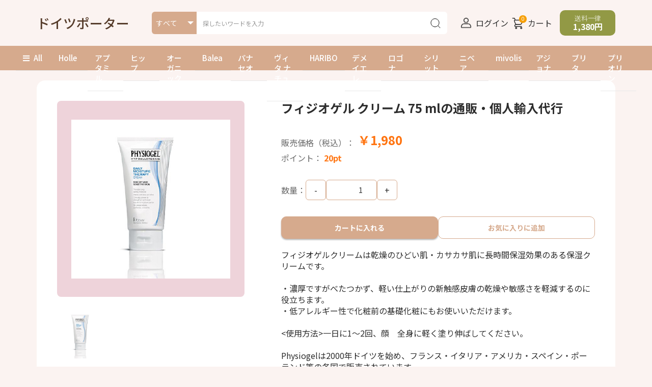

--- FILE ---
content_type: text/html; charset=UTF-8
request_url: https://germany-porter.jp/products/detail.php?product_id=71
body_size: 8014
content:
<!doctype html>
<html lang="ja">
<head prefix="og: https://ogp.me/ns# fb: https://ogp.me/ns/fb# product: https://ogp.me/ns/product#">
    <meta charset="utf-8">
    <meta name="viewport" content="width=device-width, initial-scale=1, shrink-to-fit=no">
    <meta name="eccube-csrf-token" content="c6d.okTHW-6oIjElCUujDSCBtw8MV0_9uwwQ0VJ_2hNwYYI.2yuiMpnnFXoRVi7BNVjI42ROIR6-3khY4BAzvH4IKMfUKYwYqfcTfBFjOA">
                <title>フィジオゲル クリーム 75 mlの通販・個人輸入代行 - ドイツポーター</title>
                                <meta property="og:title" content="フィジオゲル クリーム 75 ml" />
    <meta property="og:image" content="https://germany-porter.jp/html/upload/save_image/PHYSIOGEL1_500.jpg" />
    <meta property="product:price:amount" content="1980"/>
    <meta property="product:price:currency" content="JPY"/>
    <meta property="product:product_link" content="https://germany-porter.jp/products/detail.php?product_id=71"/>
    <meta property="product:retailer_title" content="ドイツポーター"/>
    
<meta property="og:type" content="og:product"/>
<meta property="og:site_name" content="ドイツポーター"/>
    <meta name="description" content="1980円で販売している、フィジオゲル クリーム 75 mlの通販、個人輸入代行しております。Amazon germany drugにお任せください。">
    <meta property="og:description" content="1980円で販売している、フィジオゲル クリーム 75 mlの通販、個人輸入代行しております。Amazon germany drugにお任せください。"/>
                <meta property="og:url" content="https://germany-porter.jp/products/detail.php?product_id=71"/>
    <link rel="canonical" href="https://germany-porter.jp/products/detail.php?product_id=71" />
    
                    <link rel="icon" href="/html/user_data/assets/img/common/favicon.ico">
    <link rel="preconnect" href="https://fonts.googleapis.com">
    <link rel="preconnect" href="https://fonts.gstatic.com" crossorigin>
    <link rel="preload" href="https://fonts.googleapis.com/css2?family=Noto+Sans+JP:wght@400;500;700&display=swap" as="style" onload="this.rel='stylesheet'">
    <noscript><link rel="stylesheet" href="https://fonts.googleapis.com/css2?family=Noto+Sans+JP:wght@400;500;700&display=swap"></noscript>
    <link rel="stylesheet" href="https://use.fontawesome.com/releases/v5.3.1/css/all.css" integrity="sha384-mzrmE5qonljUremFsqc01SB46JvROS7bZs3IO2EmfFsd15uHvIt+Y8vEf7N7fWAU" crossorigin="anonymous">
    <link rel="stylesheet" href="/html/template/default/assets/css/style.min.css">
    <script src="/html/bundle/front.bundle.js"></script>
        <link rel="stylesheet" href="https://cdn.jsdelivr.net/npm/@splidejs/splide@4.1.4/dist/css/splide.min.css">
    <script>
        $(function() {
            $.ajaxSetup({
                'headers': {
                    'ECCUBE-CSRF-TOKEN': $('meta[name="eccube-csrf-token"]').attr('content')
                }
            });
        });
    </script>
                    <link rel="stylesheet" href="/html/user_data/assets/css/customize.css">
</head>
<body id="page_product_detail" class="product_page">


<div class="ec-layoutRole">
                <header class="ec-layoutRole__header">
                <!-- ▼ヘッダー(商品検索・ログインナビ・カート) -->
            <div>
	<div class="ec-headerNaviRole">
		<div class="ec-headerNaviRole__left">
			<div class="ec-headerRole__navSP">
				
<div class="ec-headerNavSP">
    <i class="fas fa-bars"></i>
</div>
			</div>
			<div class="ec-headerNaviRole__logo">
				<div class="ec-headerRole__title">
    <div class="ec-headerTitle">
        <div class="ec-headerTitle__title">
            <a href="https://germany-porter.jp/">
                ドイツポーター
            </a>
        </div>
    </div>
</div>

			</div>
			<div class="ec-headerNaviRole__search">
				<div class="ec-headerSearch">
					<form method="get" class="searchform" action="/products/list.php">
						<div class="ec-headerSearch__category">
							<div class="ec-select ec-select_search"></div>
						</div>
						<div class="ec-headerSearch__keyword">
							<div class="ec-input">
								<input type="search" name="name" maxlength="50" class="search-name" placeholder="探したいワードを入力" value="">
								<button class="ec-headerSearch__keywordBtn" type="submit">
									<div class="ec-icon">
										<img src="/html/template/default/assets/icon/search.svg" alt="" width="24" height="24">
									</div>
								</button>
							</div>
						</div>
					</form>
				</div>
			</div>
		</div>
		<div class="ec-headerNaviRole__right">
			<div class="ec-headerNaviRole__nav">
				<div class="ec-headerNav">
            <div class="ec-headerNav__item">
            <a href="https://germany-porter.jp/mypage/login">
                <img src="/html/template/default/assets/img/common/user.png" alt="" width="30" height="30">
                <span class="ec-headerNav__itemLink">ログイン</span>
            </a>
        </div>
    </div>

			</div>
			<div class="ec-headerRole__cart">
				<div class="ec-cartNaviWrap">
    <div class="ec-cartNavi ec-headerNav">
        <div class="ec-cartNavi__icon">
            <img src="/html/template/default/assets/icon/cart.svg" alt="" width="30" height="30">
                        <span class="ec-headerNav__itemLink">カート</span>
            <span class="ec-cartNavi__badge">0</span>
        </div>
            </div>
            <div class="ec-cartNaviNull">
            <div class="ec-cartNaviNull__message">
                <p>現在カート内に商品はございません。</p>
            </div>
        </div>
    </div>
			</div>
			<div class="ec-headerNaviRole__shippingFee">
				送料一律<br><span>1,380円</span>
			</div>
		</div>
	</div>

			<div class="ec-headerSearch mobile">
			<form method="get" class="searchform" action="/products/list.php">
				<div class="ec-headerSearch__category">
					<div class="ec-select ec-select_search"></div>
				</div>
				<div class="ec-headerSearch__keyword">
					<div class="ec-input">
						<input type="search" name="name" maxlength="50" class="search-name" placeholder="探したいワードを入力" value="">
						<button class="ec-headerSearch__keywordBtn" type="submit">
							<div class="ec-icon">
								<img src="/html/template/default/assets/icon/search.svg" alt="" width="24" height="24">
							</div>
						</button>
					</div>
				</div>
			</form>
		</div>
	
		<div class="ec-headerFloating" style="display: none;"></div>
	</div>
	<script>
		$(function() {
			// load search category
			$.ajax({
				url: "https://germany-porter.jp/block/search_product",
				type: 'GET',
				data: window.location.search.substring(1),
				dataType: 'html'
			}).done(function(html) {
				$(".ec-select_search").append($(html).find(".category_id"));
			});

			// load side category
			$.ajax({
				url: "https://germany-porter.jp/block/category_nav?category_id=",
				type: 'GET',
				dataType: 'html'
			}).done(function(html) {
				$(".ec-drawerRole").append(html);
			});

							// clone floating menu
				const headerFloatingEl = $(".ec-headerFloating");
				const navSPClone = $(".ec-headerRole__navSP").clone();
				const searchMobileClone = $(".ec-headerSearch.mobile").clone();
					searchMobileClone.find(".ec-headerSearch__category").remove();
				headerFloatingEl.append(navSPClone).append(searchMobileClone);

				$(window).on("scroll", function() {
					if ($(window).scrollTop() > 300) {
						headerFloatingEl.fadeIn();
					} else {
						headerFloatingEl.fadeOut();
					}
				});
					});
	</script>

        <!-- ▲ヘッダー(商品検索・ログインナビ・カート) -->
    <!-- ▼カテゴリナビ(PC) -->
            <div class="ec-categoryNaviRole">
    <div class="ec-itemNav">
        <ul class="ec-itemNav__nav">
            <li><a class="ec-categoryAll" href="https://germany-porter.jp/products/list.php"><i class="fas fa-bars"></i>All</a></li>
            <li><a href="https://germany-porter.jp/products/list.php?category_id=47">Holle</a></li>
            <li><a href="https://germany-porter.jp/products/list.php?category_id=48">アプタミル</a></li>
            <li><a href="https://germany-porter.jp/products/list.php?category_id=49">ヒップ</a></li>
            <li><a href="https://germany-porter.jp/products/list.php?category_id=83">オーガニック粉ミルク</a></li>
            <li><a href="https://germany-porter.jp/products/list.php?category_id=329">Balea</a></li>
            <li><a href="https://germany-porter.jp/products/list.php?category_id=719">パナセオ</a></li>
            <li><a href="https://germany-porter.jp/products/list.php?category_id=802">ヴィタ ナチュラ</a></li>
            <li><a href="https://germany-porter.jp/products/list.php?category_id=65">HARIBO</a></li>
            <li><a href="https://germany-porter.jp/products/list.php?category_id=360">デメイエレ</a></li>
            <li><a href="https://germany-porter.jp/products/list.php?category_id=13">ロゴナ</a></li>
            <li><a href="https://germany-porter.jp/products/list.php?category_id=152">シリット</a></li>
            <li><a href="https://germany-porter.jp/products/list.php?category_id=95">ニベア</a></li>
            <li><a href="https://germany-porter.jp/products/list.php?category_id=731">mivolis</a></li>
            <li><a href="https://germany-porter.jp/products/list.php?category_id=29">アジョナ</a></li>
            <li><a href="https://germany-porter.jp/products/list.php?category_id=90">ブリタ</a></li>
            <li><a href="https://germany-porter.jp/products/list.php?category_id=82">プリオリン</a></li>
        </ul>
    </div>
</div>

        <!-- ▲カテゴリナビ(PC) -->

        </header>
    
        
    <div class="ec-layoutRole__contents">
                
                
        <main class="ec-layoutRole__main">
                        
                            <div id="lightgallery" class="ec-productRole">
        <div class="ec-grid2">
                        <div class="ec-productRole__title">
                <h1 class="ec-headingTitle">フィジオゲル クリーム 75 mlの通販・個人輸入代行</h1>
            </div>
            <div class="ec-grid2__cell-left">
                <div class="ec-sliderItemRole">
                    <div class="splide main-slider">
                        <div class="splide__track">
                            <ul class="splide__list">
                                                                    <li class="splide__slide slide-item gallery-item" data-src="/html/upload/save_image/PHYSIOGEL1_500.jpg"><img src="/html/upload/save_image/PHYSIOGEL1_500.jpg" alt="フィジオゲル クリーム 75 ml" width="550" height="550"></li>
                                                            </ul>
                        </div>
                    </div>

                    <div class="item_nav">
                                                    <div class="slideThumb" data-index="0"><img src="/html/upload/save_image/PHYSIOGEL1_500.jpg" alt="" width="133" height="133" loading="lazy"></div>
                                            </div>
                </div>
            </div>
            <div class="ec-grid2__cell-right">
                <div class="ec-productRole__profile">
                                                                                                                                                                    <div class="ec-productRole__price">
                        <div class="ec-productRole__priceTitle">販売価格（税込）：
                                                            <div class="ec-price">
                                    <span class="ec-price__price">￥1,980</span>
                                </div>
                                                    </div>
                                                    <div class="ec-productRole__pointTitle">ポイント：
                                <span class="ec-productRole__point">20pt</span>
                            </div>
                                            </div>
                    <form action="https://germany-porter.jp/products/add_cart/71" method="post" id="form1" name="form1">
                                                    <div class="ec-productRole__actions">
                                                                <div class="ec-numberInput"><span class="ec-productRole__priceTitle">数量：</span>
                                    <button class="ec-numberBtn" data-idx="-1">-</button>
                                    <input type="number" id="quantity" name="quantity" required="required" min="1" maxlength="9" class="form-control" value="1" />
                                    <button class="ec-numberBtn" data-idx="1">+</button>
                                    
                                </div>
                            </div>
                                                <div class="ec-productRole__btnGroup">
                                                            <div class="ec-productRole__btn">
                                    <button type="submit" class="ec-blockBtn--pink add-cart">
                                        カートに入れる
                                    </button>
                                </div>
                                                                                        <div class="ec-productRole__btn">
                                                                            <button type="submit" id="favorite" class="ec-blockBtn--pinkOutline">
                                            お気に入りに追加
                                        </button>
                                                                    </div>
                                                    </div>
                        <input type="hidden" id="product_id" name="product_id" value="71" /><input type="hidden" id="ProductClass" name="ProductClass" value="79" /><input type="hidden" id="_token" name="_token" value="21fa46dba75a29d228bbb5722e027bb.Xitlq1E0lVft5kpbBNmp7BAoncOVteuatwtW825WP3g.awYfxBdYwx6BvCFsdOnNqWpN8pndgZvq9UwvrDE0fiE6fiL6ZAetPp2SBw" />
                    </form>
                    <div class="ec-modal">
                        <div class="ec-modal-overlay">
                            <div class="ec-modal-wrap">
                                <span class="ec-modal-close"><span class="ec-icon"><img src="/html/template/default/assets/icon/cross-dark.svg" alt=""/></span></span>
                                <div id="ec-modal-header" class="text-center">カートに追加しました。</div>
                                <div class="ec-modal-box">
                                    <div class="ec-role">
                                        <span class="ec-inlineBtn--cancel">お買い物を続ける</span>
                                        <a href="https://germany-porter.jp/cart" class="ec-inlineBtn--action">カートへ進む</a>
                                    </div>
                                </div>
                            </div>
                        </div>
                    </div>
                                            <form action="https://germany-porter.jp/products/add_favorite/71" method="post" id="form2"></form>
                                        <div class="ec-productRole__description">フィジオゲルクリームは乾燥のひどい肌・カサカサ肌に長時間保湿効果のある保湿クリームです。<br />
<br />
・濃厚ですがべたつかず、軽い仕上がりの新触感皮膚の乾燥や敏感さを軽減するのに役立ちます。<br />
・低アレルギー性で化粧前の基礎化粧にもお使いいただけます。<br />
<br />
<使用方法>一日に1〜2回、顔　全身に軽く塗り伸ばしてください。<br />
<br />
Physiogelは2000年ドイツを始め、フランス・イタリア・アメリカ・スペイン・ポーランド等の各国で販売されています。<br />
フィジオゲル商品はドイツの消費者から高い信頼を寄せる[?KOTEST]から最高ランクのVery Good(非常に良い)の評価を受けています。<br />
<br />
成分<br />
Aqua, Caprylic/Capric Triglyceride, Glycerin, Pentylene Glycol, Cocos Nucifera Oil, Hydrogenated Lecithin, Butyrospermum Parkii Butter, Hydroxyethylcellulose, Squalane, Carbomer, Xanthan Gum, Sodium Carbomer, Ceramide 3.</div>
                </div>
            </div>
        </div>
        <div class="ec-productRole__group">
                                        <div class="ec-productRole__code tr">
                    <div class="td">商品コード：</div>
                    <span class="product-code-default td">PHYSIOGEL1</span>
                </div>
                                                    <div class="ec-productRole__code tr">
                    <div class="td">メーカー：</div>
                    <span class="product-code-default td"><a href="">フィジオゲル(Physiogel)</a></span>
                </div>
                                                    <div class="ec-productRole__category tr">
                    <div class="td">関連カテゴリ：</div>
                    <div class="td">
                                            <ul>
                            <li>
                                                                    <a href="https://germany-porter.jp/products/list.php?category_id=12">自然派コスメ</a>                            </li>
                        </ul>
                                            <ul>
                            <li>
                                                                    <a href="https://germany-porter.jp/products/list.php?category_id=31">フィジオゲル(Physiogel)</a>                            </li>
                        </ul>
                                        </div>
                </div>
                    </div>
                                                                                            </div>

                                </main>

                    </div>

        
                <footer class="ec-layoutRole__footer">
                <!-- ▼フッター -->
            <div class="ec-footerRole">
    <div class="ec-footerRole__inner">
        <div class="ec-footerTopBtn">ページトップへ</div>
        <div class="ec-footerTitle ec-role">
            <div class="ec-footerTitle__logo">
                <a href="https://germany-porter.jp/">ドイツポーター</a>
            </div>
            <ul class="ec-footerNavi">
                <li class="ec-footerNavi__link">
                    <a href="https://germany-porter.jp/help/about">当サイトについて</a>
                </li>
                <li class="ec-footerNavi__div"></li>
                <li class="ec-footerNavi__link">
                    <a href="https://germany-porter.jp/help/privacy">プライバシーポリシー</a>
                </li>
                <li class="ec-footerNavi__div"></li>
                <li class="ec-footerNavi__link">
                    <a href="https://germany-porter.jp/help/tradelaw">特定商取引法に基づく表記</a>
                </li>
                <li class="ec-footerNavi__div"></li>
                <li class="ec-footerNavi__link">
                    <a href="https://germany-porter.jp/contact">お問い合わせ</a>
                </li>
            </ul>
            <div class="ec-groupSite">
                <a class="ec-groupSite__link" href="https://amazon-muaythaiboxing.jp" target="_blank">グローブ等のムエタイ用品の個人輸入代行は Amazonムエタイボクシング</a>
                <a class="ec-groupSite__link" href="https://thai-porter.jp" target="_blank">タイの薬通販、個人輸入代行サイトはAmazonポーター</a>
                <a class="ec-groupSite__link" href="https://vietnam-porter.jp" target="_blank">ベトナムのコーヒーやお茶、塗り薬などの通販、個人輸入代行サイトはベトナムポーター</a>
            </div>
        </div>
        <div class="ec-footerAbout">
            <p>ドイツポーターは、ドイツのオーガニック・自然食品を販売、購入することができます。当サイトは送料一律1,380円のため、合計の金額が通販サイトで一番安いものも多くございます。</p>
            <div class="ec-footerAbout__copyright">copyright (c) ドイツポーター all rights reserved.</div>
        </div>
    </div>
</div>

        <!-- ▲フッター -->

        </footer>
    </div><!-- ec-layoutRole -->

<div class="ec-overlayRole"></div>
<div class="ec-drawerRoleClose"><i class="fas fa-times"></i></div>
<div class="ec-drawerRole">
                    <!-- ▼ログインナビ(SP) -->
            <div class="ec-headerLinkArea">
    <div class="ec-headerLink__list">
        <a class="ec-headerLink__item" href="https://germany-porter.jp/cart">
            <div class="ec-headerLink__icon">
                <i class="fas fa-shopping-cart fa-fw"></i>
            </div>
            <span>カートを見る</span>
        </a>
                    <a class="ec-headerLink__item" href="https://germany-porter.jp/entry">
                <div class="ec-headerLink__icon">
                    <i class="fas fa-user fa-fw"></i>
                </div>
                <span>新規会員登録</span>
            </a>
                            <a class="ec-headerLink__item" href="https://germany-porter.jp/mypage/favorite">
                    <div class="ec-headerLink__icon">
                        <i class="fas fa-heart fa-fw"></i>
                    </div>
                    <span>お気に入り</span>
                </a>
                        <a class="ec-headerLink__item" href="https://germany-porter.jp/mypage/login">
                <div class="ec-headerLink__icon">
                    <i class="fas fa-lock fa-fw"></i>
                </div>
                <span>ログイン</span>
            </a>
                <a class="ec-headerLink__item" href="https://germany-porter.jp/help/about">
            <div class="ec-headerLink__icon">
                <i class="fas fa-home fa-fw"></i>
            </div>
            <span>当サイトについて</span>
        </a>
        <a class="ec-headerLink__item" href="https://germany-porter.jp/contact">
            <div class="ec-headerLink__icon">
                <i class="fas fa-envelope fa-fw"></i>
            </div>
            <span>お問い合わせ</span>
        </a>
    </div>
</div>

        <!-- ▲ログインナビ(SP) -->

    </div>
<script>
var eccube_lang = {
    'common.delete_confirm': "削除してもよろしいですか?",
    'front.product.out_of_stock': "ただいま品切れ中です。",
};
</script>
<script defer src="/html/template/default/assets/js/function.js"></script>
<script defer src="/html/template/default/assets/js/eccube.js"></script>
    <script defer src="https://cdn.jsdelivr.net/npm/@splidejs/splide@4.1.4/dist/js/splide.min.js"></script>
    <script>
        $(function() {
            eccube.classCategories = {"__unselected":{"__unselected":{"name":"\u9078\u629e\u3057\u3066\u304f\u3060\u3055\u3044","product_class_id":""}},"__unselected2":{"#":{"classcategory_id2":"","name":"","stock_find":true,"price01":"","price02":"1,980","price01_inc_tax":"","price02_inc_tax":"1,980","price01_with_currency":"","price02_with_currency":"\uffe51,980","price01_inc_tax_with_currency":"","price02_inc_tax_with_currency":"\uffe51,980","product_class_id":"79","product_code":"PHYSIOGEL1","sale_type":"1"}}};

            // 規格2に選択肢を割り当てる。
            function fnSetClassCategories(form, classcat_id2_selected) {
                var $form = $(form);
                var product_id = $form.find('input[name=product_id]').val();
                var $sele1 = $form.find('select[name=classcategory_id1]');
                var $sele2 = $form.find('select[name=classcategory_id2]');
                eccube.setClassCategories($form, product_id, $sele1, $sele2, classcat_id2_selected);
            }

                    });
    </script>
    <script>
        $(function() {
            // bfcache無効化
            $(window).bind('pageshow', function(event) {
                if (event.originalEvent.persisted) {
                    location.reload(true);
                }
            });

            var mainSlider = new Splide('.main-slider', {
                arrows: false,
                heightRatio: 496/474,
            });

            $('.slideThumb').on('click', function() {
                var index = $(this).attr('data-index');
                mainSlider.go(+index);
            })

            mainSlider.mount();
        });
    </script>
    <script>
        $(function() {

            $('.add-cart').on('click', function(event) {
                
                
                // 個数フォームのチェック
                if ($('#quantity').val() < 1) {
                    $('#quantity')[0].setCustomValidity('1以上で入力してください。');
                    return true;
                } else {
                    $('#quantity')[0].setCustomValidity('');
                }

                event.preventDefault();
                $form = $('#form1');
                $.ajax({
                    url: $form.attr('action'),
                    type: $form.attr('method'),
                    data: $form.serialize(),
                    dataType: 'json',
                    beforeSend: function(xhr, settings) {
                        // Buttonを無効にする
                        $('.add-cart').prop('disabled', true);
                    }
                }).done(function(data) {
                    // レスポンス内のメッセージをalertで表示
                    $.each(data.messages, function() {
                        $('#ec-modal-header').text(this);
                    });

                    $('.ec-modal').show()

                    // カートブロックを更新する
                    $.ajax({
                        url: "https://germany-porter.jp/block/cart",
                        type: 'GET',
                        dataType: 'html'
                    }).done(function(html) {
                        $('.ec-headerRole__cart').html(html);
                    });
                }).fail(function(data) {
                    alert('カートへの追加に失敗しました。');
                }).always(function(data) {
                    // Buttonを有効にする
                    $('.add-cart').prop('disabled', false);
                });
            });
        });

        $('.ec-modal-wrap').on('click', function(e) {
            // モーダル内の処理は外側にバブリングさせない
            e.stopPropagation();
        });
        $('.ec-modal-overlay, .ec-modal, .ec-modal-close, .ec-inlineBtn--cancel').on('click', function() {
            $('.ec-modal').hide()
        });
        $('button[type=submit]#favorite').on('click', function(e) {
            e.preventDefault();
            $('#form2').submit();
        });
        $('.ec-numberBtn').on('click', function(e) {
            e.preventDefault();
            let inputEl = $(".ec-numberInput input[type=number]");
            let currentVal = (+inputEl.val()) + $(this).data('idx');
            if (currentVal < 1) currentVal = 1;
            inputEl.val(currentVal);
        });
    </script>
    <script type="application/ld+json">
    {
        "@context": "https://schema.org/",
        "@type": "Product",
        "name": "フィジオゲル クリーム 75 ml",
                "branch": {
            "@type": "Brand",
            "name": "フィジオゲル(Physiogel)"
        },
                "description": "フィジオゲルクリームは乾燥のひどい肌・カサカサ肌に長時間保湿効果のある保湿クリームです。・濃厚ですがべたつかず、軽い仕上がりの新触感皮膚の乾燥や敏感さを軽減するのに役立ちます。・低アレルギー性で化粧前の基礎化粧にもお使いいただけます。",
        "image": [
                            "https://germany-porter.jp/html/upload/save_image/PHYSIOGEL1_500.jpg"
                    ],
        "offers": {
            "@type": "Offer",
            "price": 1980,
            "priceCurrency": "JPY",
            "availability": "http://schema.org/InStock",
            "url": "https://germany-porter.jp/products/detail.php?product_id=71",
            "shippingDetails": {
                "@type": "OfferShippingDetails",
                "shippingRate": {
                    "@type": "MonetaryAmount",
                    "value": 1380,
                    "currency": "JPY"
                },
                "shippingDestination": {
                    "@type": "DefinedRegion",
                    "addressCountry": "JP"
                },
                "deliveryTime": {
                    "@type": "ShippingDeliveryTime",
                    "handlingTime": {
                    "@type": "QuantitativeValue",
                    "minValue": 0,
                    "maxValue": 1,
                    "unitCode": "DAY"
                    },
                    "transitTime": {
                    "@type": "QuantitativeValue",
                    "minValue": 3,
                    "maxValue": 14,
                    "unitCode": "DAY"
                    }
                }
            },
            "hasMerchantReturnPolicy": {
                "@type": "MerchantReturnPolicy",
                "applicableCountry": "JP",
                "returnPolicyCategory": "https://schema.org/MerchantReturnFiniteReturnWindow",
                "merchantReturnDays": 14,
                "returnMethod": "https://schema.org/ReturnByMail",
                "returnFees": "https://schema.org/FreeReturn"
            }
        }
                    }
    </script>
        <!-- ▼Google Tag Manager -->
            <!-- Google tag (gtag.js) -->
<script async src="https://www.googletagmanager.com/gtag/js?id=G-G9FTWXRDS5"></script>
<script>
  window.dataLayer = window.dataLayer || [];
  function gtag(){dataLayer.push(arguments);}
  gtag('js', new Date());

  gtag('config', 'G-G9FTWXRDS5');
  gtag('config', 'AW-805845900');
</script>


        <!-- ▲Google Tag Manager -->

                


<script>
    $(function() {
        setTimeout(function() {
            $('#product_review_area').appendTo($('.ec-layoutRole__main, .ec-layoutRole__mainWithColumn, .ec-layoutRole__mainBetweenColumn'));
        }, 1000);
    });
</script>

<!--▼レビューエリア-->
<div id="product_review_area">
    <div class="ec-role">
        <div class="ec-reviewRole">
                
        <div class="ec-rectHeading is_active">
            <a href="https://germany-porter.jp/product_review/71/review"
                class="ec-blockBtn--review">＋レビューを投稿</a>
            <h2>商品レビュー
                <span>フィジオゲル クリーム 75 ml</span>
            </h2>
        </div>
        <div id="reviewContent">
            <p class="reviewDesc">この商品に対するご感想をぜひお寄せください。</p>
                            <p>レビューはありません。</p>
                    </div>
        </div>
    </div>
</div>
<!-- ▲レビューエリア -->

                
    
    <script defer src="/html/user_data/assets/js/customize.js"></script>
    <script>
        $(function() {
            const cssLink = $("<link>", {
                rel: "stylesheet",
                type: "text/css",
                href: "https://cdn.jsdelivr.net/npm/lightgallery/css/lightgallery-bundle.min.css",
            }).appendTo("head");

            $.when(
                cssLink.on('load'),
                $.getScript("https://cdn.jsdelivr.net/npm/lightgallery/lightgallery.min.js"),
                $.getScript("https://cdn.jsdelivr.net/npm/lightgallery/plugins/zoom/lg-zoom.min.js"),
            ).done(function() {
                lightGallery(document.getElementById('lightgallery'), {
                    selector: '.gallery-item',
                    plugins: [lgZoom],
                    zoom: true,
                    licenseKey: 'secret'
                });
            });
        });
    </script>
</body>
</html>


--- FILE ---
content_type: text/html; charset=UTF-8
request_url: https://germany-porter.jp/block/search_product?product_id=71
body_size: 10129
content:

<div class="ec-headerSearch">
    <form method="get" class="searchform" action="/products/list.php">
        <div class="ec-headerSearch__category">
            <div class="ec-select ec-select_search">
                            <select name="category_id" class="category_id"><option value="">すべて</option><option value="47">ホレ(Holle)</option><option value="743">　粉ミルク</option><option value="405">　パウチー・ピューレ</option><option value="471">　粉・穀物お粥・シリアル</option><option value="48">アプタミル(Aptamil)</option><option value="811">　アプタミル オーガニック</option><option value="747">　アプタミル ケア</option><option value="49">ヒップ(Hipp)</option><option value="155">バンビエンチャン(Bambinchen)</option><option value="51">ベビヴィータ(BEBIVITA)</option><option value="176">タンポポオーガニクス(Lowenzahn Organics )</option><option value="53">フマナ(HUMANA)</option><option value="52">ミルーパ(MILUPA)</option><option value="178">Topfer</option><option value="50">ベーバ(BEBA)</option><option value="718">リーベンズウェルト Lebenswert Bio</option><option value="54">ペナテン(PENATEN)</option><option value="140">ヌーク (NUK)</option><option value="156">フィリップス アヴェント (Philips AVENT)</option><option value="175">セバメド(sebamed)</option><option value="57">ネネデント(NENEDENT)</option><option value="117">ヤギ 粉ミルク</option><option value="799">A2ミルク</option><option value="83">粉ミルク</option><option value="810">　高級粉ミルク(赤ちゃん用)</option><option value="97">液体ミルク</option><option value="354">　アレルギー対応</option><option value="98">アレルギー用ミルク</option><option value="163">ARミルク</option><option value="88">オーガニック 離乳食</option><option value="164">　粉</option><option value="165">　ビン</option><option value="166">　パウチー</option><option value="167">　スナック おやつ</option><option value="169">　カップ</option><option value="170">　ドリンク</option><option value="171">　ティー</option><option value="10">ベビー・赤ちゃん用品</option><option value="133">ベビーソープ</option><option value="134">ベビースキンケア</option><option value="174">ベビー服</option><option value="151">dm ドラッグストア</option><option value="733">　No Cosmetics ノーコスメティックス</option><option value="732">　Mixa (ミクサ)</option><option value="168">　ベビー用品</option><option value="179">　健康</option><option value="731">　Mivolis (ミボリス)</option><option value="329">Balea</option><option value="702">　ベビーケア</option><option value="701">　アイケア</option><option value="700">　ネイルケア</option><option value="699">　リップケア</option><option value="698">　メディカルケア　 医療</option><option value="697">　 手の消毒</option><option value="696">　 固形石鹸</option><option value="695">　ハンドクリーム&amp;ハンドマスク</option><option value="694">　液体せっけん</option><option value="693">　ひげのスタイリング</option><option value="692">　脱毛器、電気かみそり</option><option value="691">　あごひげの手入れ</option><option value="690">　アフターシェーブ&amp;シェービングケア</option><option value="689">　除毛クリーム・ワックス</option><option value="688">　カミソリ、シェービングの刃</option><option value="686">　フットクリーム&amp;ひび用の軟膏</option><option value="687">　シェービングフォーム&amp;シェービングジェル</option><option value="703">　男性用　メンズケア</option><option value="685">　脱毛&amp;シェービング</option><option value="684">　セルライト対策</option><option value="683">　入浴剤・バスソルト</option><option value="682">　デオドラント</option><option value="681">　ボディーローション・スキンクリーム</option><option value="680">　ボディソープ</option><option value="615">　ヘアケア</option><option value="614">　スキンケア</option><option value="616">　フェイスケア</option><option value="135">ボディケア</option><option value="472">ヘアケア</option><option value="479">フェイスケア</option><option value="12">自然派コスメ</option><option value="87">自然派食品</option><option value="806">　Kuhne(キューネ)</option><option value="723">調味料</option><option value="725">　Knorr (クノール)</option><option value="724">　Maggi (マギー)</option><option value="8">オーガニック</option><option value="136">サンケア (日焼け止め、日焼け後ケア)</option><option value="187">ケガ・傷・打撲</option><option value="9">デオドラント</option><option value="796">　ハイブランドデオドラント</option><option value="795">　ロールオンタイプ</option><option value="798">　CHANEL シャネル</option><option value="794">　ZADIG&amp;VOLTAIRE ザディグ エ ヴォルテール</option><option value="793">　Trussard トラサルディ</option><option value="792">　Tabac タバック</option><option value="791">　Porsche Design ポルシェデザイン</option><option value="790">　Lacoste ラコステ</option><option value="789">　Jimmy Choo ジミー チュウ</option><option value="788">　Gucci グッチ</option><option value="787">　Givenchy ジバンシー</option><option value="786">　Dsquared2 ディースクエアード</option><option value="785">　Coach コーチ</option><option value="784">　Clarins クラランス</option><option value="783">　Ben &amp; Anna ベン&amp;アンナ</option><option value="782">　Baldessarini バルデッサリーニ</option><option value="781">　Yves Saint Laurent イヴ・サンローラン</option><option value="780">　Versace ヴェルサーチ</option><option value="779">　Ralph Lauren ラルフローレン ポロ</option><option value="778">　Paco Rabanne パコ ラバンヌ</option><option value="777">　Montblanc モンブラン</option><option value="776">　MOLTON BROWN モルトンブラウン</option><option value="775">　Marbert マーバート</option><option value="774">　L&#039;Occitane ロクシタン</option><option value="773">　KLAR クラー</option><option value="772">　Karl Lagerfeld カール ラガーフェルド</option><option value="771">　Juvena ジュベナ</option><option value="770">　JOOP! ヨープ!</option><option value="769">　JIL SANDER ジル サンダー</option><option value="768">　Jean Paul Gaultier ジャンポール ゴルチエ</option><option value="767">　Issey Miyake イッセイ ミヤケ</option><option value="766">　Hugo Boss ヒューゴ</option><option value="765">　Hildegard Braukmann ヒルデガルト</option><option value="764">　GREENBORN グリーンボーン</option><option value="763">　Giorgio Armani ジョルジオ アルマーニ</option><option value="762">　FINE フィーネ</option><option value="760">　Declaré デクレア</option><option value="759">　DAVIDOFF ダビドフ</option><option value="758">　Clinique クリニーク</option><option value="757">　Cerruti セルッティ</option><option value="756">　CAUDALIE コーダリ―</option><option value="755">　Calvin Klein カルバン・クライン</option><option value="754">　BURBERRY バーバリー</option><option value="753">　Biotherm ビオテルム</option><option value="752">　Azzaro アザロ</option><option value="751">　Aramis アラミス</option><option value="750">　Agent Nateur エージェント ネイチャー</option><option value="749">　Acqua di Parma アクア ディ パルマ</option><option value="748">　Acca Kappa アッカカッパ</option><option value="746">　adidas アディダス</option><option value="11">女性用育毛</option><option value="101">歯磨き粉</option><option value="745">　blend-a-med ブレンド・ア・メッド</option><option value="185">オーラルケア</option><option value="186">歯ブラシ</option><option value="104">マウスウォッシュ</option><option value="172">ホームデンタルホワイトニング</option><option value="180">ナイトライフ</option><option value="181">　コンドーム</option><option value="183">　潤滑剤・ローション</option><option value="182">　バイブローター</option><option value="184">　妊娠テスト</option><option value="99">フッ素</option><option value="132">ケイ素 (シリカ)</option><option value="108">ベジタリアン ・ ビーガン</option><option value="122">サプリメント</option><option value="803">　Vita Natura (ヴィタ ナチュラ)</option><option value="722">　Floradix (フローラディクス)</option><option value="721">　Silicea (シリシア)</option><option value="705">　BONOLAT(ボノラート)</option><option value="530">　Panaceo パナセオ</option><option value="84">グルテンフリー</option><option value="107">オーガニック　プロテイン</option><option value="106">オーガニック サプリメント</option><option value="94">ハーブドリンク</option><option value="85">シャンプー</option><option value="86">コンディショナー</option><option value="96">コエンザイムQ10</option><option value="800">パンテノール</option><option value="126">コーヒー (coffee)</option><option value="419">　インスタントコーヒー</option><option value="629">　THE BARN (ザ バーン)</option><option value="189">コーヒー豆</option><option value="413">　コーヒーカプセル</option><option value="420">　コーヒーパッド</option><option value="418">　インスタントコーヒー</option><option value="630">　ラバッツァ (LAVAZZA)</option><option value="417">　コーヒーバッグ</option><option value="461">　ラバッツァ(LAVAZZA)</option><option value="628">　THE BARN (ザ バーン)</option><option value="460">　ブリタ(BRITA)</option><option value="459">　フィリップス(PHILIPS)</option><option value="458">　デロンギ(DeLonghi)</option><option value="457">　Vertuzzi</option><option value="456">　Twinings</option><option value="455">　Suchard</option><option value="454">　Starbucks(スターバックス)</option><option value="453">　Peter Larsen</option><option value="452">　Oreo(オレオ)</option><option value="451">　Nestle(ネスレ)</option><option value="450">　Nescafe(ネスカフェ)</option><option value="449">　Mokate</option><option value="448">　Milka(ミルカ)</option><option value="447">　Merrild</option><option value="446">　Marcilla</option><option value="445">　L&#039;OR</option><option value="444">　Lofbergs</option><option value="443">　Kenco</option><option value="441">　Kaffekapslen</option><option value="440">　Gimoka</option><option value="439">　Gevalia</option><option value="438">　Garibaldi</option><option value="437">　Friele</option><option value="436">　Francis Francis</option><option value="435">　Evergood</option><option value="434">　Espresso House</option><option value="433">　Ecaffe</option><option value="432">　Darna</option><option value="431">　Coffee Shop Selections</option><option value="430">　Carte Noire</option><option value="429">　Cafissimo</option><option value="428">　Caffenu</option><option value="427">　Cafe Rene</option><option value="426">　Café Hag</option><option value="425">　Cadbury</option><option value="424">　BOSCH ボッシュ</option><option value="423">　Baileys</option><option value="194">　LAVAZZA ラバッツァ</option><option value="220">　DALLMAYR ダルマイヤー</option><option value="195">　JACOBS ジェイコブス</option><option value="222">　JOERGES</option><option value="221">　TASSIMO</option><option value="219">　TCHIBO チボー</option><option value="218">　SCANPART</option><option value="217">　CAFFE Vergnano ヴェルニャーノ</option><option value="206">　DOLCE GUSTO ドルチェ グスト</option><option value="216">　Cafe Royal(カフェロイヤル)</option><option value="215">　senseo センセオ</option><option value="214">　KIMBO キンボ</option><option value="213">　JURA(ユーラ)</option><option value="207">　illy(イリー)</option><option value="190">　TEEKANNE テーカンネ</option><option value="196">　NORDICA ノルディカ</option><option value="210">　NESPRESSO ネスプレッソ</option><option value="212">　MACAFE</option><option value="211">　BIALETTI</option><option value="209">　MELITTA</option><option value="208">　MINGES</option><option value="205">　PIU CAFFE</option><option value="204">　SCHWIIZER</option><option value="203">　KÄFER</option><option value="202">　CAFFE POL</option><option value="201">　CAFFE RICCI</option><option value="200">　MISTER BARISTA</option><option value="199">　SAQUELLA</option><option value="198">　GASTROBACK</option><option value="197">　MACCHIAVALLEY</option><option value="193">　SCHÜMLI</option><option value="192">　SEGAFREDO</option><option value="191">　GULLO CAFFE</option><option value="401">　Cafe Royal カフェロイヤル</option><option value="400">　Dallmayr ダルマイヤー</option><option value="398">　オーガニック ネスプレッソ 互換カプセル</option><option value="397">　Vertuzzi</option><option value="395">　L&#039;OR ロール</option><option value="394">　Jacobs ジェイコブス</option><option value="393">　illy イリー</option><option value="392">　Gimoka ギモカ</option><option value="391">　Gevalia ゲバリア</option><option value="390">　Garibaldi ガリバルディ</option><option value="389">　Friele フリエレ</option><option value="388">　Espresso House エスプレッソ ハウス</option><option value="387">　Carte Noire カルトノワール</option><option value="386">　Café René カフェルネ</option><option value="384">　Starbucks スターバックス</option><option value="385">　Lavazza ラバッツァ</option><option value="735">薬用ハーブティー</option><option value="737">　Mivolis(ミボリス)</option><option value="736">　Bad Heilbrunner (バードハイルブルンナー)</option><option value="414">ティー・お茶・その他</option><option value="470">　Yogi Tea</option><option value="706">　メタルカン ティー</option><option value="469">　Nestle(ネスレ)</option><option value="468">　Nescafé(ネスカフェ)</option><option value="467">　Mokate</option><option value="466">　Lindt</option><option value="465">　Green &amp; Black&#039;s</option><option value="464">　David Rio</option><option value="463">　Bisca</option><option value="462">　Sodastream</option><option value="415">　ティーバッグ (Tea bag)</option><option value="416">　ソーダストリーム</option><option value="422">　チョコレート</option><option value="115">コーヒー 洗浄</option><option value="223">コーヒー アクセサリー</option><option value="627">　THE BARN (ザ バーン)</option><option value="278">　XAVAX</option><option value="277">　Zeller ツェラー</option><option value="276">　CROMARGO</option><option value="275">　WMF (ダブリュー・エム・エフ)</option><option value="274">　TCHIBO CAFISSIMO　(チボー)</option><option value="273">　TAVOLA SWISS</option><option value="272">　SWIRL (スワール)</option><option value="271">　SIEMENS(シーメンス)</option><option value="270">　SEVERIN</option><option value="269">　SOLIS (ソリス)</option><option value="268">　SCANPART</option><option value="267">　SAGE</option><option value="266">　RUSSELL HOBBS (ラッセルホブス)</option><option value="265">　ROMMELSBACHER</option><option value="264">　PIU CAFFE</option><option value="263">　フィリップス(PHILIPS)</option><option value="262">　OXO(オクソー)</option><option value="261">　NATREEN</option><option value="260">　MYCOFFEESTAR</option><option value="259">　MONIN(モナン)</option><option value="258">　MIELE ミーレ</option><option value="257">　MENZ &amp; KÖNECKE</option><option value="256">　MENALUX</option><option value="255">　MELITTA(メリタ)</option><option value="254">　MACCHIAVALLEY</option><option value="253">　LEIFHEIT(ライフハイト)</option><option value="252">　Krups(クラプス)</option><option value="251">　KOENIC</option><option value="250">　KITCHENAID</option><option value="249">　KESPER ケスパー</option><option value="248">　KAHLA カーラ</option><option value="247">　k-fee ケーフィー</option><option value="246">　JURA(ユーラ)</option><option value="244">　Hailo ハイロ</option><option value="243">　GRAEF</option><option value="242">　GEFU(ギフ)</option><option value="241">　GASTROBACK</option><option value="240">　エムザ (Emsa)</option><option value="239">　ECM(イーシーエム)</option><option value="238">　DURGOL</option><option value="237">　デロンギ(DeLonghi)</option><option value="236">　クロア Cloer</option><option value="235">　CASO</option><option value="234">　CARDINAHL</option><option value="233">　ブリタ(BRITA)</option><option value="232">　BRAUN ブラウン</option><option value="231">　BOSCH ボッシュ</option><option value="230">　BIALETTI　ビアレッティ</option><option value="229">　BERGHOFF</option><option value="228">　BEANARELLA</option><option value="227">　AUTOSEAL</option><option value="226">　Arzberg(アルツベルグ)</option><option value="225">　アルフィ(alfi)</option><option value="224">　AEG</option><option value="626"> 浄水器 浄水システム</option><option value="137">キッチン用品</option><option value="162">　包丁</option><option value="351">　　無料刻印サービス</option><option value="332">　　肉と魚用の包丁</option><option value="350">　　キッチンハサミ</option><option value="348">　　フィレナイフ</option><option value="346">　　特殊包丁</option><option value="344">　　包丁置き</option><option value="342">　　パン切り包丁</option><option value="340">　　包丁研ぎ</option><option value="337">　　和包丁</option><option value="336">　　フルーツ、野菜用ナイフ</option><option value="334">　　包丁セットとナイフスタンド</option><option value="160">　フライパン</option><option value="370">　パスタ用中カゴ</option><option value="362">　鉄鍋</option><option value="371">　スチーム用中かご</option><option value="358">　鍋蓋</option><option value="357">　アクセサリー</option><option value="406">　テーブルウェア</option><option value="408">　オーブン用調理器具</option><option value="356">　鍋</option><option value="373">　ナイフ フォーク</option><option value="161">　圧力鍋</option><option value="157">　ポット 魔法瓶</option><option value="411">　オファー・その他</option><option value="119">香水　フレグランス</option><option value="281">イヤホン・ヘッドホン</option><option value="326">　Bluetooth(ブルートゥース)</option><option value="324">　ボーズ(BOSE)</option><option value="323">　サムスン(SAMSUNG)</option><option value="322">　ソニー(SONY)</option><option value="321">　SENNHEISER(ゼンハイザー)</option><option value="320">　Skullcandy(スカルキャンディ)</option><option value="319">　B&amp;O PLAY</option><option value="318">　ISY</option><option value="317">　ビーツ(BEATS)</option><option value="316">　JBL</option><option value="325">　AUDIO-TECHNICA</option><option value="315">　Marshall(マーシャル)</option><option value="313">　APPLE</option><option value="312">　AUGUST INTERNATIONAL</option><option value="311">　B&amp;W</option><option value="310">　BLAUPUNKT</option><option value="309">　BLUE MICROPHONES</option><option value="308">　CELLULAR</option><option value="307">　フォーカル(FOCAL)</option><option value="306">　FRESH N REBEL</option><option value="305">　GOOGLE</option><option value="304">　HAMA</option><option value="303">　TRUST</option><option value="302">　VIVANCO</option><option value="301">　Jabra(ジャブラ)</option><option value="300">　JayBird(ジェイバード)</option><option value="299">　JVC</option><option value="298">　Klipsch(クリプシュ)</option><option value="297">　KYGO</option><option value="295">　LIBRATONE(リブラトーン)</option><option value="294">　MAGNAT</option><option value="293">　MARLEY</option><option value="292">　MASTER &amp; DYNAMIC</option><option value="291">　METERS</option><option value="290">　PANASONIC</option><option value="289">　Pioneer(パイオニア)</option><option value="288">　PLANTRONICS</option><option value="287">　PURO</option><option value="286">　READY2MUSIC</option><option value="285">　THOMSON(トムソン)</option><option value="284">　TOUGH TESTED</option><option value="283">　ULTRASONE(ウルトラゾーン)</option><option value="282">　URBANEARS(アーバンイヤーズ)</option><option value="82">プリオリン(Priorin)</option><option value="141">Panthrix (リデンシル)</option><option value="78">パントガール(pantogar)</option><option value="729">パントスチン (Pantostin)</option><option value="121">ヘリオケア (HelioCare)</option><option value="123">シリシア (Silicea)</option><option value="719">パナセオ(PANACEO)</option><option value="720">ボノラート (BONOLAT)</option><option value="93">サルス(Salus)</option><option value="813">Orthomol (オーソモル)</option><option value="802">ヴィタ ナチュラ (Vita Natura)</option><option value="113">エルメックス(elmex)</option><option value="100">リステリン(LISTERINE)</option><option value="145">アロナール(Aronal)</option><option value="30">アロナール&amp;エルメックス(aronal &amp; elmex)</option><option value="442">オパールエッセンス(Opalescence)</option><option value="105">センソダイン(Sensodyne)</option><option value="125">マービス (Marvis)</option><option value="102">Colgate(コルゲート)</option><option value="173">ハイスマイル(HiSmile)</option><option value="29">アジョナ( Ajona)</option><option value="625">クラプロックス(curaprox)</option><option value="654">　CS5460</option><option value="651">　歯磨き粉</option><option value="650">　歯ブラシ</option><option value="649">　電動歯ブラシ</option><option value="648">　歯間ケア</option><option value="652">　舌ブラシ</option><option value="647">　ベビー・おしゃぶり</option><option value="188">Durex(デュレックス)</option><option value="128">シュワルツコフ(Schwarzkopf)</option><option value="120">ベンタ (VENTA)</option><option value="716">　空気清浄機</option><option value="715">　本体</option><option value="714">　ハイジェンディスク</option><option value="712">　フィルター</option><option value="713">　温度計</option><option value="711">　本体用トローリー</option><option value="710">　Wifiモジュール</option><option value="114"> Jura (ジュラ)</option><option value="90">Brita (ブリタ)</option><option value="116">クラリス(CLARIS)</option><option value="127">ラバッツァ (LAVAZZA)</option><option value="726">クノール (Knorr)</option><option value="727">マギー (Maggi)</option><option value="65">ハリボー(HARIBO)</option><option value="280">クスミティー(KUSMI TEA)</option><option value="709">　メタルカン</option><option value="708">　ティーバッグ (Tea bag)</option><option value="707">　ティーギフトセット</option><option value="738">バードハイルブルンナー(Bad Heilbrunner)</option><option value="742">　オーガニックハーブティー</option><option value="741">　メディカルハーブティー</option><option value="740">　ハーブティー</option><option value="739">　ナチュラル レメディーズ</option><option value="109">ファシー(Fashy)</option><option value="110">ハフリンガー(HAFLINGER)</option><option value="111">アルフィ (Alfi)</option><option value="631">　Juwel (ジュベール)</option><option value="632">　Gusto (グスト)</option><option value="633">　Gusto TT (グスト)</option><option value="637">　Signo (シグノ)</option><option value="634">　Hotello (ホテロ)</option><option value="636">　Kugel (クーゲル)</option><option value="638">　ECO (エコ)</option><option value="635">　Dan (ダン)</option><option value="639">　Albergo TT (アルベルゴ)</option><option value="640">　Bono TT(ボーノ)</option><option value="644">　Opal (オパール)</option><option value="641">　Pallas (パラス)</option><option value="643">　Strato (ストラト)</option><option value="645">　Achat (アチャト)</option><option value="159">エムザ (Emsa)</option><option value="674">　魔法瓶 ポット</option><option value="675">　水筒</option><option value="676">　真空断熱タンブラー</option><option value="677">　フードポット</option><option value="678">　フラスクボトル</option><option value="679">　フラスクボトル キッズ用</option><option value="112">ツヴィリング(ZWILLING)</option><option value="330">　刻印サービス</option><option value="331">　ミート、フィッシュナイフ</option><option value="349">　キッチンハサミ</option><option value="347">　ステーキナイフ</option><option value="345">　特殊ナイフ</option><option value="343">　まな板</option><option value="341">　ブレッドナイフ</option><option value="339">　シャープナー</option><option value="338">　日本包丁</option><option value="335">　果物と野菜用ナイフ</option><option value="333">　ナイフセットと包丁スタンド</option><option value="361">　フライパン</option><option value="372">　なべ</option><option value="369">　フライ返し</option><option value="374">　ナイフ フォーク セット</option><option value="375">　キッチン備品</option><option value="353">　MIYABI</option><option value="360">　DEMEYERE(デメイエレ)</option><option value="359">　BALLARINI(バッラリーニ)</option><option value="352">　BSF</option><option value="153">WMF(ヴェーエムエフ)</option><option value="381">　ナイフ、包丁、セット</option><option value="378">　フライパン</option><option value="377">　なべ</option><option value="380">　カトラリー</option><option value="403">　ガジェット・キッチン小物</option><option value="407">　テーブルウェア</option><option value="409">　オーブン用</option><option value="412">　オファー・その他</option><option value="355">STAUB ストウブ</option><option value="368">　グリルパン</option><option value="363">　フライパン ソテーパン スキレット</option><option value="364">　鉄なべ</option><option value="365">　鍋ぶた</option><option value="367">　コースター</option><option value="152">シリット(Silit)</option><option value="515">　圧力鍋</option><option value="379">　フライパン</option><option value="382">　ナイフ まな板</option><option value="404">　ガジェット・小物</option><option value="402">KAISER (カイザー)</option><option value="410">　オーブン用調理器具</option><option value="154">Turk (ターク)</option><option value="91">ヒューナスドルフ(hunersdorff)</option><option value="147">レクソーナ(Rexona)</option><option value="148">ダブ(Dove)</option><option value="149">ロレアル(L&#039;Oréal)</option><option value="95">ニベア(NIVEA)</option><option value="808">　フェイスケア</option><option value="177">ニベアオリジナルフォト缶</option><option value="728">レノア(Lenor)</option><option value="704">クナイプ (kneipp )</option><option value="146">ヒドロフゲル (HIDRO FUGAL)</option><option value="143">ドリクラー(Driclor)</option><option value="144">エティアキシル(ETIAXIL)</option><option value="79">パースピレックス(Perspirex)</option><option value="118">メゾン マルジェラ(Maison Margiela)</option><option value="44">ビオデルマ(BIODERMA)</option><option value="673">　リップバーム</option><option value="672">　バーム</option><option value="671">　クリーム</option><option value="670">　リキッド</option><option value="669">　ジェル</option><option value="668">　フェイスマスク</option><option value="667">　コンビパック</option><option value="666">　ローション</option><option value="665">　クレンジング</option><option value="664">　ミルク</option><option value="663">　シャンプー</option><option value="662">　スプレー</option><option value="661">　スティック</option><option value="660">　チューブ</option><option value="659">　オイル</option><option value="39">ヴィシー(vichy)</option><option value="734">ユーセリン (Eucerin)</option><option value="33">ハーバシン(Herbacin)</option><option value="32">ドクターハウシュカ (Dr.Hauschka)</option><option value="590">　コスメファンデーション</option><option value="589">　リップコスメ</option><option value="588">　アイコスメ、アイライナー、アイシャドー、マスカラ</option><option value="587">　バスケア</option><option value="586">　ネイルケア</option><option value="585">　デオドラント</option><option value="584">　サンケア、日焼け止め</option><option value="582">　フットケア</option><option value="581">　コスメ</option><option value="580">　クレンジング</option><option value="579">　コンシーラー</option><option value="578">　アイケア</option><option value="577">　リップケア</option><option value="576">　フェイスケア</option><option value="575">　ヘアスカルプローション</option><option value="574">　ヘアコンディショナー</option><option value="573">　歯磨き粉</option><option value="572">　マウスウォッシュ</option><option value="571">　サプリメント</option><option value="570">　打撲、筋肉痛</option><option value="569">　シロップ</option><option value="568">　ハンドクリーム</option><option value="567">　ボディクリーム</option><option value="617">アンネマリー ボーリンド (Annemarie Borlind)</option><option value="618">　フェイスケア・美容</option><option value="619">　ボディケア</option><option value="620">　コスメ</option><option value="621">　ヘアケア</option><option value="624">　デオドラント</option><option value="622">　サンプロテクト</option><option value="623">　メンズケア(男性用)</option><option value="591">ワラ(WALA)</option><option value="31">フィジオゲル(Physiogel)</option><option value="658">　クリーム</option><option value="657">　ローション</option><option value="656">　ミルク</option><option value="655">　シャンプー</option><option value="28">ゲーウォール(GEHWOL)</option><option value="610">　足用　バスソルト</option><option value="609">　フットパッド　フットプロテクション</option><option value="607">　足のひび割れ</option><option value="606">　足の真菌　爪の保護</option><option value="605">　足用　デオドラント</option><option value="604">　足用制汗ローション</option><option value="603">　足用絆創膏</option><option value="602">　角質取りスポンジ</option><option value="601">　フットパウダー</option><option value="600">　足の臭い　消臭</option><option value="599">　フットクリーム</option><option value="597">　巻き爪、角質、ウオノメのケア</option><option value="596">　かかとバッド</option><option value="595">　フットバス</option><option value="594">　フットバーム</option><option value="593">　圧痛保護リング</option><option value="592">　フットケア</option><option value="27">アルペシン(Alpecin)</option><option value="92">プラントール39(Plantur39)</option><option value="26">リノーラ(LINOLA)</option><option value="539">　リノール酸</option><option value="538">　肌のひび割れ</option><option value="540">　ボディケア</option><option value="537">　スキンケア</option><option value="536">　ハンドケア</option><option value="535">　フェイスケア</option><option value="534">　シャンプー</option><option value="533">　フットケア</option><option value="532">　バス・お風呂上りに</option><option value="531">　ガンマクリーム</option><option value="24">アレックスコスメ(Alex Cosmetic)</option><option value="541">ルネ フルトレール(rene furterer)</option><option value="566">　ヘアセラム</option><option value="565">　コンプレックス 5</option><option value="564">　シャンプー前のスカルプトリートメントオイル</option><option value="563">　ヘアローション</option><option value="562">　ヘアオイル</option><option value="558">　フケ防止</option><option value="560">　　乾燥フケ用防止シャンプー</option><option value="559">　　脂性フケ用防止シャンプー</option><option value="556">　ヘアジェル</option><option value="553">　ヘアセット</option><option value="552">　ヘアコンディショナー</option><option value="543">　シャンプー</option><option value="554">　育毛 発毛</option><option value="555">　カール</option><option value="550">　ヘアナイトケア</option><option value="549">　ヘアデイクリーム</option><option value="548">　ヘアマスク</option><option value="545">　ヘアバーム</option><option value="544">　フルイド(泡タイプ)</option><option value="542">　ヘアスプレー</option><option value="22">プリマヴェーラ(PRIMAVERA)</option><option value="730">　ルームスプレー</option><option value="23">フレイ オイル(frei öl)</option><option value="529">　ベビーオイル</option><option value="528">　アイクリーム</option><option value="527">　リップスティック</option><option value="526">　デオドラント</option><option value="525">　サンケア、日焼け止め</option><option value="524">　ハンドクリーム</option><option value="523">　ボディケア</option><option value="522">　フェイスケア</option><option value="19">ネオビオ(Neobio)</option><option value="520">　デオドラント</option><option value="519">　フェイスケア</option><option value="518">　ボディケア</option><option value="517">　シャンプー</option><option value="516">　ボディソープ</option><option value="21">マルティナ</option><option value="18">サンテ(Sante Naturkosmetik)</option><option value="514">　オーガニックコスメティック</option><option value="513">　フェイシャルケア</option><option value="512">　ヘアケア</option><option value="511">　ハンドケア</option><option value="510">　メンズケア</option><option value="509">　ボディケア</option><option value="17">ビオトゥルム (BIOTURM)</option><option value="493">　フェイスクリーム</option><option value="494">　ベビー&amp;キッズ</option><option value="508">　ボディケア</option><option value="507">　アイクリーム</option><option value="506">　フットケア</option><option value="505">　フラグランス</option><option value="504">　ヘアケア</option><option value="502">　リップケア</option><option value="500">　ネイルケア</option><option value="499">　オイル</option><option value="498">　軟膏　クリーム</option><option value="497">　ボディウォッシュ　ケア</option><option value="496">　デオドラント</option><option value="16">スパイク(SPEICK)</option><option value="15">ヴェレダ(Weleda)</option><option value="14">ラヴェーラ(lavera)</option><option value="492">　ベビー　キッズ</option><option value="491">　ボディケア</option><option value="490">　デンタルケア</option><option value="489">　デオドラント</option><option value="488">　フェイスケア</option><option value="487">　男性用</option><option value="485">　リップケア</option><option value="484">　メイクアップ</option><option value="483">　シャンプー ヘアケア</option><option value="482">　シャワー、お風呂</option><option value="481">　サンケア、日焼け止め</option><option value="13">ロゴナ(LOGONA)</option><option value="478">　フェイシャルケア</option><option value="476">　ベビー用品</option><option value="477">　デンタルケア</option><option value="475">　ヘアーケア</option><option value="474">　ボディケア</option><option value="473">　オーガニックコスメ</option><option value="480">　男性用　メンズケア</option><option value="131">スーツケース</option><option value="129">リモワ(RIMOWA)</option><option value="130">ルフトハンザ(Lufthansa)</option><option value="89">キュボロ (cuboro)</option></select>
    
            </div>
        </div>
        <div class="ec-headerSearch__keyword">
            <div class="ec-input">
                <input type="search" name="name" maxlength="50" class="search-name" placeholder="探したいキーワードを入力" />
                <button class="ec-headerSearch__keywordBtn" type="submit">
                    <div class="ec-icon">
                        <img src="/html/template/default/assets/icon/search.svg" alt="" width="24" height="24">
                    </div>
                </button>
            </div>
        </div>
    </form>
</div>


--- FILE ---
content_type: text/html; charset=UTF-8
request_url: https://germany-porter.jp/block/category_nav?category_id=
body_size: 12281
content:



<div class="ec-headerCategoryArea">
    <div class="ec-headerCategoryArea__heading">
        <p>ドイツ商品カテゴリ一覧</p>
    </div>
    <div class="ec-itemNav">
        <ul class="ec-itemNav__nav">
                                                <li  class="baby-category" >
                                <a href="https://germany-porter.jp/products/list.php?category_id=47">
        <span >
            ホレ(Holle)
        </span>
        <span class="expand-btn"></span>    </a>
            <ul>
                                                <li>
                                <a href="https://germany-porter.jp/products/list.php?category_id=743">
        <span >
            粉ミルク
        </span>
            </a>
    
                    </li>
                                                                <li>
                                <a href="https://germany-porter.jp/products/list.php?category_id=405">
        <span >
            パウチー・ピューレ
        </span>
            </a>
    
                    </li>
                                                                                            <li>
                                <a href="https://germany-porter.jp/products/list.php?category_id=471">
        <span >
            粉・穀物お粥・シリアル
        </span>
            </a>
    
                    </li>
                                    </ul>
    
                    </li>
                                                                <li >
                                <a href="https://germany-porter.jp/products/list.php?category_id=48">
        <span >
            アプタミル(Aptamil)
        </span>
        <span class="expand-btn"></span>    </a>
            <ul>
                                                <li>
                                <a href="https://germany-porter.jp/products/list.php?category_id=811">
        <span >
            アプタミル オーガニック
        </span>
            </a>
    
                    </li>
                                                                <li>
                                <a href="https://germany-porter.jp/products/list.php?category_id=747">
        <span >
            アプタミル ケア
        </span>
            </a>
    
                    </li>
                                    </ul>
    
                    </li>
                                                                <li >
                                <a href="https://germany-porter.jp/products/list.php?category_id=49">
        <span >
            ヒップ(Hipp)
        </span>
            </a>
    
                    </li>
                                                                <li >
                                <a href="https://germany-porter.jp/products/list.php?category_id=155">
        <span >
            バンビエンチャン(Bambinchen)
        </span>
            </a>
    
                    </li>
                                                                <li >
                                <a href="https://germany-porter.jp/products/list.php?category_id=51">
        <span >
            ベビヴィータ(BEBIVITA)
        </span>
            </a>
    
                    </li>
                                                                <li >
                                <a href="https://germany-porter.jp/products/list.php?category_id=176">
        <span >
            タンポポオーガニクス(Lowenzahn Organics )
        </span>
            </a>
    
                    </li>
                                                                <li >
                                <a href="https://germany-porter.jp/products/list.php?category_id=53">
        <span >
            フマナ(HUMANA)
        </span>
            </a>
    
                    </li>
                                                                <li >
                                <a href="https://germany-porter.jp/products/list.php?category_id=52">
        <span >
            ミルーパ(MILUPA)
        </span>
            </a>
    
                    </li>
                                                                <li >
                                <a href="https://germany-porter.jp/products/list.php?category_id=178">
        <span >
            Topfer
        </span>
            </a>
    
                    </li>
                                                                <li >
                                <a href="https://germany-porter.jp/products/list.php?category_id=50">
        <span >
            ベーバ(BEBA)
        </span>
            </a>
    
                    </li>
                                                                <li >
                                <a href="https://germany-porter.jp/products/list.php?category_id=718">
        <span >
            リーベンズウェルト Lebenswert Bio
        </span>
            </a>
    
                    </li>
                                                                <li >
                                <a href="https://germany-porter.jp/products/list.php?category_id=54">
        <span >
            ペナテン(PENATEN)
        </span>
            </a>
    
                    </li>
                                                                <li >
                                <a href="https://germany-porter.jp/products/list.php?category_id=140">
        <span >
            ヌーク (NUK)
        </span>
            </a>
    
                    </li>
                                                                <li >
                                <a href="https://germany-porter.jp/products/list.php?category_id=156">
        <span >
            フィリップス アヴェント (Philips AVENT)
        </span>
            </a>
    
                    </li>
                                                                <li >
                                <a href="https://germany-porter.jp/products/list.php?category_id=175">
        <span >
            セバメド(sebamed)
        </span>
            </a>
    
                    </li>
                                                                <li >
                                <a href="https://germany-porter.jp/products/list.php?category_id=57">
        <span >
            ネネデント(NENEDENT)
        </span>
            </a>
    
                    </li>
                                                                <li >
                                <a href="https://germany-porter.jp/products/list.php?category_id=117">
        <span >
            ヤギ 粉ミルク
        </span>
            </a>
    
                    </li>
                                                                <li >
                                <a href="https://germany-porter.jp/products/list.php?category_id=799">
        <span >
            A2ミルク
        </span>
            </a>
    
                    </li>
                                                                <li  class="recommend-category" >
                                <a href="https://germany-porter.jp/products/list.php?category_id=83">
        <span >
            粉ミルク
        </span>
        <span class="expand-btn"></span>    </a>
            <ul>
                                                <li>
                                <a href="https://germany-porter.jp/products/list.php?category_id=810">
        <span >
            高級粉ミルク(赤ちゃん用)
        </span>
            </a>
    
                    </li>
                                    </ul>
    
                    </li>
                                                                <li >
                                <a href="https://germany-porter.jp/products/list.php?category_id=97">
        <span >
            液体ミルク
        </span>
        <span class="expand-btn"></span>    </a>
            <ul>
                                                <li>
                                <a href="https://germany-porter.jp/products/list.php?category_id=354">
        <span >
            アレルギー対応
        </span>
            </a>
    
                    </li>
                                    </ul>
    
                    </li>
                                                                <li >
                                <a href="https://germany-porter.jp/products/list.php?category_id=98">
        <span >
            アレルギー用ミルク
        </span>
            </a>
    
                    </li>
                                                                <li >
                                <a href="https://germany-porter.jp/products/list.php?category_id=163">
        <span >
            ARミルク
        </span>
            </a>
    
                    </li>
                                                                <li >
                                <a href="https://germany-porter.jp/products/list.php?category_id=88">
        <span >
            オーガニック 離乳食
        </span>
        <span class="expand-btn"></span>    </a>
            <ul>
                                                <li>
                                <a href="https://germany-porter.jp/products/list.php?category_id=164">
        <span >
            粉
        </span>
            </a>
    
                    </li>
                                                                <li>
                                <a href="https://germany-porter.jp/products/list.php?category_id=165">
        <span >
            ビン
        </span>
            </a>
    
                    </li>
                                                                <li>
                                <a href="https://germany-porter.jp/products/list.php?category_id=166">
        <span >
            パウチー
        </span>
            </a>
    
                    </li>
                                                                <li>
                                <a href="https://germany-porter.jp/products/list.php?category_id=167">
        <span >
            スナック おやつ
        </span>
            </a>
    
                    </li>
                                                                <li>
                                <a href="https://germany-porter.jp/products/list.php?category_id=169">
        <span >
            カップ
        </span>
            </a>
    
                    </li>
                                                                <li>
                                <a href="https://germany-porter.jp/products/list.php?category_id=170">
        <span >
            ドリンク
        </span>
            </a>
    
                    </li>
                                                                <li>
                                <a href="https://germany-porter.jp/products/list.php?category_id=171">
        <span >
            ティー
        </span>
            </a>
    
                    </li>
                                    </ul>
    
                    </li>
                                                                <li >
                                <a href="https://germany-porter.jp/products/list.php?category_id=10">
        <span >
            ベビー・赤ちゃん用品
        </span>
            </a>
    
                    </li>
                                                                <li >
                                <a href="https://germany-porter.jp/products/list.php?category_id=133">
        <span >
            ベビーソープ
        </span>
            </a>
    
                    </li>
                                                                <li >
                                <a href="https://germany-porter.jp/products/list.php?category_id=134">
        <span >
            ベビースキンケア
        </span>
            </a>
    
                    </li>
                                                                <li >
                                <a href="https://germany-porter.jp/products/list.php?category_id=174">
        <span >
            ベビー服
        </span>
            </a>
    
                    </li>
                                                                <li >
                                <a href="https://germany-porter.jp/products/list.php?category_id=151">
        <span >
            dm ドラッグストア
        </span>
        <span class="expand-btn"></span>    </a>
            <ul>
                                                <li>
                                <a href="https://germany-porter.jp/products/list.php?category_id=733">
        <span >
            No Cosmetics ノーコスメティックス
        </span>
            </a>
    
                    </li>
                                                                <li>
                                <a href="https://germany-porter.jp/products/list.php?category_id=732">
        <span >
            Mixa (ミクサ)
        </span>
            </a>
    
                    </li>
                                                                <li>
                                <a href="https://germany-porter.jp/products/list.php?category_id=168">
        <span >
            ベビー用品
        </span>
            </a>
    
                    </li>
                                                                <li>
                                <a href="https://germany-porter.jp/products/list.php?category_id=179">
        <span >
            健康
        </span>
            </a>
    
                    </li>
                                                                <li>
                                <a href="https://germany-porter.jp/products/list.php?category_id=731">
        <span >
            Mivolis (ミボリス)
        </span>
            </a>
    
                    </li>
                                    </ul>
    
                    </li>
                                                                <li >
                                <a href="https://germany-porter.jp/products/list.php?category_id=329">
        <span >
            Balea
        </span>
        <span class="expand-btn"></span>    </a>
            <ul>
                                                <li>
                                <a href="https://germany-porter.jp/products/list.php?category_id=702">
        <span >
            ベビーケア
        </span>
            </a>
    
                    </li>
                                                                <li>
                                <a href="https://germany-porter.jp/products/list.php?category_id=701">
        <span >
            アイケア
        </span>
            </a>
    
                    </li>
                                                                <li>
                                <a href="https://germany-porter.jp/products/list.php?category_id=700">
        <span >
            ネイルケア
        </span>
            </a>
    
                    </li>
                                                                <li>
                                <a href="https://germany-porter.jp/products/list.php?category_id=699">
        <span >
            リップケア
        </span>
            </a>
    
                    </li>
                                                                <li>
                                <a href="https://germany-porter.jp/products/list.php?category_id=698">
        <span >
            メディカルケア　 医療
        </span>
            </a>
    
                    </li>
                                                                <li>
                                <a href="https://germany-porter.jp/products/list.php?category_id=697">
        <span >
             手の消毒
        </span>
            </a>
    
                    </li>
                                                                <li>
                                <a href="https://germany-porter.jp/products/list.php?category_id=696">
        <span >
             固形石鹸
        </span>
            </a>
    
                    </li>
                                                                <li>
                                <a href="https://germany-porter.jp/products/list.php?category_id=695">
        <span >
            ハンドクリーム&amp;ハンドマスク
        </span>
            </a>
    
                    </li>
                                                                <li>
                                <a href="https://germany-porter.jp/products/list.php?category_id=694">
        <span >
            液体せっけん
        </span>
            </a>
    
                    </li>
                                                                <li>
                                <a href="https://germany-porter.jp/products/list.php?category_id=693">
        <span >
            ひげのスタイリング
        </span>
            </a>
    
                    </li>
                                                                <li>
                                <a href="https://germany-porter.jp/products/list.php?category_id=692">
        <span >
            脱毛器、電気かみそり
        </span>
            </a>
    
                    </li>
                                                                <li>
                                <a href="https://germany-porter.jp/products/list.php?category_id=691">
        <span >
            あごひげの手入れ
        </span>
            </a>
    
                    </li>
                                                                <li>
                                <a href="https://germany-porter.jp/products/list.php?category_id=690">
        <span >
            アフターシェーブ&amp;シェービングケア
        </span>
            </a>
    
                    </li>
                                                                <li>
                                <a href="https://germany-porter.jp/products/list.php?category_id=689">
        <span >
            除毛クリーム・ワックス
        </span>
            </a>
    
                    </li>
                                                                <li>
                                <a href="https://germany-porter.jp/products/list.php?category_id=688">
        <span >
            カミソリ、シェービングの刃
        </span>
            </a>
    
                    </li>
                                                                <li>
                                <a href="https://germany-porter.jp/products/list.php?category_id=686">
        <span >
            フットクリーム&amp;ひび用の軟膏
        </span>
            </a>
    
                    </li>
                                                                <li>
                                <a href="https://germany-porter.jp/products/list.php?category_id=687">
        <span >
            シェービングフォーム&amp;シェービングジェル
        </span>
            </a>
    
                    </li>
                                                                <li>
                                <a href="https://germany-porter.jp/products/list.php?category_id=703">
        <span >
            男性用　メンズケア
        </span>
            </a>
    
                    </li>
                                                                <li>
                                <a href="https://germany-porter.jp/products/list.php?category_id=685">
        <span >
            脱毛&amp;シェービング
        </span>
            </a>
    
                    </li>
                                                                <li>
                                <a href="https://germany-porter.jp/products/list.php?category_id=684">
        <span >
            セルライト対策
        </span>
            </a>
    
                    </li>
                                                                <li>
                                <a href="https://germany-porter.jp/products/list.php?category_id=683">
        <span >
            入浴剤・バスソルト
        </span>
            </a>
    
                    </li>
                                                                <li>
                                <a href="https://germany-porter.jp/products/list.php?category_id=682">
        <span >
            デオドラント
        </span>
            </a>
    
                    </li>
                                                                <li>
                                <a href="https://germany-porter.jp/products/list.php?category_id=681">
        <span >
            ボディーローション・スキンクリーム
        </span>
            </a>
    
                    </li>
                                                                <li>
                                <a href="https://germany-porter.jp/products/list.php?category_id=680">
        <span >
            ボディソープ
        </span>
            </a>
    
                    </li>
                                                                <li>
                                <a href="https://germany-porter.jp/products/list.php?category_id=615">
        <span >
            ヘアケア
        </span>
            </a>
    
                    </li>
                                                                <li>
                                <a href="https://germany-porter.jp/products/list.php?category_id=614">
        <span >
            スキンケア
        </span>
            </a>
    
                    </li>
                                                                <li>
                                <a href="https://germany-porter.jp/products/list.php?category_id=616">
        <span >
            フェイスケア
        </span>
            </a>
    
                    </li>
                                    </ul>
    
                    </li>
                                                                <li  class="product-category" >
                                <a href="https://germany-porter.jp/products/list.php?category_id=135">
        <span >
            ボディケア
        </span>
            </a>
    
                    </li>
                                                                <li >
                                <a href="https://germany-porter.jp/products/list.php?category_id=472">
        <span >
            ヘアケア
        </span>
        <span class="expand-btn"></span>    </a>
            <ul>
                                                </ul>
    
                    </li>
                                                                <li >
                                <a href="https://germany-porter.jp/products/list.php?category_id=479">
        <span >
            フェイスケア
        </span>
            </a>
    
                    </li>
                                                                <li >
                                <a href="https://germany-porter.jp/products/list.php?category_id=12">
        <span >
            自然派コスメ
        </span>
            </a>
    
                    </li>
                                                                <li >
                                <a href="https://germany-porter.jp/products/list.php?category_id=87">
        <span >
            自然派食品
        </span>
        <span class="expand-btn"></span>    </a>
            <ul>
                                                                            <li>
                                <a href="https://germany-porter.jp/products/list.php?category_id=806">
        <span >
            Kuhne(キューネ)
        </span>
            </a>
    
                    </li>
                                    </ul>
    
                    </li>
                                                                <li >
                                <a href="https://germany-porter.jp/products/list.php?category_id=723">
        <span >
            調味料
        </span>
        <span class="expand-btn"></span>    </a>
            <ul>
                                                                            <li>
                                <a href="https://germany-porter.jp/products/list.php?category_id=725">
        <span >
            Knorr (クノール)
        </span>
            </a>
    
                    </li>
                                                                <li>
                                <a href="https://germany-porter.jp/products/list.php?category_id=724">
        <span >
            Maggi (マギー)
        </span>
            </a>
    
                    </li>
                                    </ul>
    
                    </li>
                                                                <li >
                                <a href="https://germany-porter.jp/products/list.php?category_id=8">
        <span >
            オーガニック
        </span>
            </a>
    
                    </li>
                                                                <li >
                                <a href="https://germany-porter.jp/products/list.php?category_id=136">
        <span >
            サンケア (日焼け止め、日焼け後ケア)
        </span>
            </a>
    
                    </li>
                                                                <li >
                                <a href="https://germany-porter.jp/products/list.php?category_id=187">
        <span >
            ケガ・傷・打撲
        </span>
            </a>
    
                    </li>
                                                                <li >
                                <a href="https://germany-porter.jp/products/list.php?category_id=9">
        <span >
            デオドラント
        </span>
        <span class="expand-btn"></span>    </a>
            <ul>
                                                <li>
                                <a href="https://germany-porter.jp/products/list.php?category_id=796">
        <span >
            ハイブランドデオドラント
        </span>
            </a>
    
                    </li>
                                                                <li>
                                <a href="https://germany-porter.jp/products/list.php?category_id=795">
        <span >
            ロールオンタイプ
        </span>
            </a>
    
                    </li>
                                                                <li>
                                <a href="https://germany-porter.jp/products/list.php?category_id=798">
        <span >
            CHANEL シャネル
        </span>
            </a>
    
                    </li>
                                                                <li>
                                <a href="https://germany-porter.jp/products/list.php?category_id=794">
        <span >
            ZADIG&amp;VOLTAIRE ザディグ エ ヴォルテール
        </span>
            </a>
    
                    </li>
                                                                <li>
                                <a href="https://germany-porter.jp/products/list.php?category_id=793">
        <span >
            Trussard トラサルディ
        </span>
            </a>
    
                    </li>
                                                                <li>
                                <a href="https://germany-porter.jp/products/list.php?category_id=792">
        <span >
            Tabac タバック
        </span>
            </a>
    
                    </li>
                                                                <li>
                                <a href="https://germany-porter.jp/products/list.php?category_id=791">
        <span >
            Porsche Design ポルシェデザイン
        </span>
            </a>
    
                    </li>
                                                                <li>
                                <a href="https://germany-porter.jp/products/list.php?category_id=790">
        <span >
            Lacoste ラコステ
        </span>
            </a>
    
                    </li>
                                                                <li>
                                <a href="https://germany-porter.jp/products/list.php?category_id=789">
        <span >
            Jimmy Choo ジミー チュウ
        </span>
            </a>
    
                    </li>
                                                                <li>
                                <a href="https://germany-porter.jp/products/list.php?category_id=788">
        <span >
            Gucci グッチ
        </span>
            </a>
    
                    </li>
                                                                <li>
                                <a href="https://germany-porter.jp/products/list.php?category_id=787">
        <span >
            Givenchy ジバンシー
        </span>
            </a>
    
                    </li>
                                                                <li>
                                <a href="https://germany-porter.jp/products/list.php?category_id=786">
        <span >
            Dsquared2 ディースクエアード
        </span>
            </a>
    
                    </li>
                                                                <li>
                                <a href="https://germany-porter.jp/products/list.php?category_id=785">
        <span >
            Coach コーチ
        </span>
            </a>
    
                    </li>
                                                                <li>
                                <a href="https://germany-porter.jp/products/list.php?category_id=784">
        <span >
            Clarins クラランス
        </span>
            </a>
    
                    </li>
                                                                <li>
                                <a href="https://germany-porter.jp/products/list.php?category_id=783">
        <span >
            Ben &amp; Anna ベン&amp;アンナ
        </span>
            </a>
    
                    </li>
                                                                <li>
                                <a href="https://germany-porter.jp/products/list.php?category_id=782">
        <span >
            Baldessarini バルデッサリーニ
        </span>
            </a>
    
                    </li>
                                                                <li>
                                <a href="https://germany-porter.jp/products/list.php?category_id=781">
        <span >
            Yves Saint Laurent イヴ・サンローラン
        </span>
            </a>
    
                    </li>
                                                                <li>
                                <a href="https://germany-porter.jp/products/list.php?category_id=780">
        <span >
            Versace ヴェルサーチ
        </span>
            </a>
    
                    </li>
                                                                <li>
                                <a href="https://germany-porter.jp/products/list.php?category_id=779">
        <span >
            Ralph Lauren ラルフローレン ポロ
        </span>
            </a>
    
                    </li>
                                                                <li>
                                <a href="https://germany-porter.jp/products/list.php?category_id=778">
        <span >
            Paco Rabanne パコ ラバンヌ
        </span>
            </a>
    
                    </li>
                                                                <li>
                                <a href="https://germany-porter.jp/products/list.php?category_id=777">
        <span >
            Montblanc モンブラン
        </span>
            </a>
    
                    </li>
                                                                <li>
                                <a href="https://germany-porter.jp/products/list.php?category_id=776">
        <span >
            MOLTON BROWN モルトンブラウン
        </span>
            </a>
    
                    </li>
                                                                <li>
                                <a href="https://germany-porter.jp/products/list.php?category_id=775">
        <span >
            Marbert マーバート
        </span>
            </a>
    
                    </li>
                                                                <li>
                                <a href="https://germany-porter.jp/products/list.php?category_id=774">
        <span >
            L&#039;Occitane ロクシタン
        </span>
            </a>
    
                    </li>
                                                                <li>
                                <a href="https://germany-porter.jp/products/list.php?category_id=773">
        <span >
            KLAR クラー
        </span>
            </a>
    
                    </li>
                                                                <li>
                                <a href="https://germany-porter.jp/products/list.php?category_id=772">
        <span >
            Karl Lagerfeld カール ラガーフェルド
        </span>
            </a>
    
                    </li>
                                                                <li>
                                <a href="https://germany-porter.jp/products/list.php?category_id=771">
        <span >
            Juvena ジュベナ
        </span>
            </a>
    
                    </li>
                                                                <li>
                                <a href="https://germany-porter.jp/products/list.php?category_id=770">
        <span >
            JOOP! ヨープ!
        </span>
            </a>
    
                    </li>
                                                                <li>
                                <a href="https://germany-porter.jp/products/list.php?category_id=769">
        <span >
            JIL SANDER ジル サンダー
        </span>
            </a>
    
                    </li>
                                                                <li>
                                <a href="https://germany-porter.jp/products/list.php?category_id=768">
        <span >
            Jean Paul Gaultier ジャンポール ゴルチエ
        </span>
            </a>
    
                    </li>
                                                                <li>
                                <a href="https://germany-porter.jp/products/list.php?category_id=767">
        <span >
            Issey Miyake イッセイ ミヤケ
        </span>
            </a>
    
                    </li>
                                                                <li>
                                <a href="https://germany-porter.jp/products/list.php?category_id=766">
        <span >
            Hugo Boss ヒューゴ
        </span>
            </a>
    
                    </li>
                                                                <li>
                                <a href="https://germany-porter.jp/products/list.php?category_id=765">
        <span >
            Hildegard Braukmann ヒルデガルト
        </span>
            </a>
    
                    </li>
                                                                <li>
                                <a href="https://germany-porter.jp/products/list.php?category_id=764">
        <span >
            GREENBORN グリーンボーン
        </span>
            </a>
    
                    </li>
                                                                <li>
                                <a href="https://germany-porter.jp/products/list.php?category_id=763">
        <span >
            Giorgio Armani ジョルジオ アルマーニ
        </span>
            </a>
    
                    </li>
                                                                <li>
                                <a href="https://germany-porter.jp/products/list.php?category_id=762">
        <span >
            FINE フィーネ
        </span>
            </a>
    
                    </li>
                                                                                            <li>
                                <a href="https://germany-porter.jp/products/list.php?category_id=760">
        <span >
            Declaré デクレア
        </span>
            </a>
    
                    </li>
                                                                <li>
                                <a href="https://germany-porter.jp/products/list.php?category_id=759">
        <span >
            DAVIDOFF ダビドフ
        </span>
            </a>
    
                    </li>
                                                                <li>
                                <a href="https://germany-porter.jp/products/list.php?category_id=758">
        <span >
            Clinique クリニーク
        </span>
            </a>
    
                    </li>
                                                                <li>
                                <a href="https://germany-porter.jp/products/list.php?category_id=757">
        <span >
            Cerruti セルッティ
        </span>
            </a>
    
                    </li>
                                                                <li>
                                <a href="https://germany-porter.jp/products/list.php?category_id=756">
        <span >
            CAUDALIE コーダリ―
        </span>
            </a>
    
                    </li>
                                                                <li>
                                <a href="https://germany-porter.jp/products/list.php?category_id=755">
        <span >
            Calvin Klein カルバン・クライン
        </span>
            </a>
    
                    </li>
                                                                <li>
                                <a href="https://germany-porter.jp/products/list.php?category_id=754">
        <span >
            BURBERRY バーバリー
        </span>
            </a>
    
                    </li>
                                                                <li>
                                <a href="https://germany-porter.jp/products/list.php?category_id=753">
        <span >
            Biotherm ビオテルム
        </span>
            </a>
    
                    </li>
                                                                <li>
                                <a href="https://germany-porter.jp/products/list.php?category_id=752">
        <span >
            Azzaro アザロ
        </span>
            </a>
    
                    </li>
                                                                <li>
                                <a href="https://germany-porter.jp/products/list.php?category_id=751">
        <span >
            Aramis アラミス
        </span>
            </a>
    
                    </li>
                                                                <li>
                                <a href="https://germany-porter.jp/products/list.php?category_id=750">
        <span >
            Agent Nateur エージェント ネイチャー
        </span>
            </a>
    
                    </li>
                                                                <li>
                                <a href="https://germany-porter.jp/products/list.php?category_id=749">
        <span >
            Acqua di Parma アクア ディ パルマ
        </span>
            </a>
    
                    </li>
                                                                <li>
                                <a href="https://germany-porter.jp/products/list.php?category_id=748">
        <span >
            Acca Kappa アッカカッパ
        </span>
            </a>
    
                    </li>
                                                                <li>
                                <a href="https://germany-porter.jp/products/list.php?category_id=746">
        <span >
            adidas アディダス
        </span>
            </a>
    
                    </li>
                                    </ul>
    
                    </li>
                                                                <li >
                                <a href="https://germany-porter.jp/products/list.php?category_id=11">
        <span >
            女性用育毛
        </span>
        <span class="expand-btn"></span>    </a>
            <ul>
                                                </ul>
    
                    </li>
                                                                <li >
                                <a href="https://germany-porter.jp/products/list.php?category_id=101">
        <span >
            歯磨き粉
        </span>
        <span class="expand-btn"></span>    </a>
            <ul>
                                                <li>
                                <a href="https://germany-porter.jp/products/list.php?category_id=745">
        <span >
            blend-a-med ブレンド・ア・メッド
        </span>
            </a>
    
                    </li>
                                    </ul>
    
                    </li>
                                                                <li >
                                <a href="https://germany-porter.jp/products/list.php?category_id=185">
        <span >
            オーラルケア
        </span>
            </a>
    
                    </li>
                                                                <li >
                                <a href="https://germany-porter.jp/products/list.php?category_id=186">
        <span >
            歯ブラシ
        </span>
            </a>
    
                    </li>
                                                                <li >
                                <a href="https://germany-porter.jp/products/list.php?category_id=104">
        <span >
            マウスウォッシュ
        </span>
            </a>
    
                    </li>
                                                                <li >
                                <a href="https://germany-porter.jp/products/list.php?category_id=172">
        <span >
            ホームデンタルホワイトニング
        </span>
            </a>
    
                    </li>
                                                                <li >
                                <a href="https://germany-porter.jp/products/list.php?category_id=180">
        <span >
            ナイトライフ
        </span>
        <span class="expand-btn"></span>    </a>
            <ul>
                                                <li>
                                <a href="https://germany-porter.jp/products/list.php?category_id=181">
        <span >
            コンドーム
        </span>
            </a>
    
                    </li>
                                                                <li>
                                <a href="https://germany-porter.jp/products/list.php?category_id=183">
        <span >
            潤滑剤・ローション
        </span>
            </a>
    
                    </li>
                                                                <li>
                                <a href="https://germany-porter.jp/products/list.php?category_id=182">
        <span >
            バイブローター
        </span>
            </a>
    
                    </li>
                                                                <li>
                                <a href="https://germany-porter.jp/products/list.php?category_id=184">
        <span >
            妊娠テスト
        </span>
            </a>
    
                    </li>
                                    </ul>
    
                    </li>
                                                                <li >
                                <a href="https://germany-porter.jp/products/list.php?category_id=99">
        <span >
            フッ素
        </span>
            </a>
    
                    </li>
                                                                <li >
                                <a href="https://germany-porter.jp/products/list.php?category_id=132">
        <span >
            ケイ素 (シリカ)
        </span>
            </a>
    
                    </li>
                                                                <li >
                                <a href="https://germany-porter.jp/products/list.php?category_id=108">
        <span >
            ベジタリアン ・ ビーガン
        </span>
            </a>
    
                    </li>
                                                                <li >
                                <a href="https://germany-porter.jp/products/list.php?category_id=122">
        <span >
            サプリメント
        </span>
        <span class="expand-btn"></span>    </a>
            <ul>
                                                                            <li>
                                <a href="https://germany-porter.jp/products/list.php?category_id=803">
        <span >
            Vita Natura (ヴィタ ナチュラ)
        </span>
            </a>
    
                    </li>
                                                                <li>
                                <a href="https://germany-porter.jp/products/list.php?category_id=722">
        <span >
            Floradix (フローラディクス)
        </span>
            </a>
    
                    </li>
                                                                <li>
                                <a href="https://germany-porter.jp/products/list.php?category_id=721">
        <span >
            Silicea (シリシア)
        </span>
            </a>
    
                    </li>
                                                                <li>
                                <a href="https://germany-porter.jp/products/list.php?category_id=705">
        <span >
            BONOLAT(ボノラート)
        </span>
            </a>
    
                    </li>
                                                                <li>
                                <a href="https://germany-porter.jp/products/list.php?category_id=530">
        <span >
            Panaceo パナセオ
        </span>
            </a>
    
                    </li>
                                    </ul>
    
                    </li>
                                                                <li >
                                <a href="https://germany-porter.jp/products/list.php?category_id=84">
        <span >
            グルテンフリー
        </span>
            </a>
    
                    </li>
                                                                <li >
                                <a href="https://germany-porter.jp/products/list.php?category_id=107">
        <span >
            オーガニック　プロテイン
        </span>
            </a>
    
                    </li>
                                                                <li >
                                <a href="https://germany-porter.jp/products/list.php?category_id=106">
        <span >
            オーガニック サプリメント
        </span>
            </a>
    
                    </li>
                                                                <li >
                                <a href="https://germany-porter.jp/products/list.php?category_id=94">
        <span >
            ハーブドリンク
        </span>
            </a>
    
                    </li>
                                                                <li >
                                <a href="https://germany-porter.jp/products/list.php?category_id=85">
        <span >
            シャンプー
        </span>
            </a>
    
                    </li>
                                                                <li >
                                <a href="https://germany-porter.jp/products/list.php?category_id=86">
        <span >
            コンディショナー
        </span>
            </a>
    
                    </li>
                                                                <li >
                                <a href="https://germany-porter.jp/products/list.php?category_id=96">
        <span >
            コエンザイムQ10
        </span>
            </a>
    
                    </li>
                                                                <li >
                                <a href="https://germany-porter.jp/products/list.php?category_id=800">
        <span >
            パンテノール
        </span>
            </a>
    
                    </li>
                                                                <li >
                                <a href="https://germany-porter.jp/products/list.php?category_id=126">
        <span >
            コーヒー (coffee)
        </span>
        <span class="expand-btn"></span>    </a>
            <ul>
                                                <li>
                                <a href="https://germany-porter.jp/products/list.php?category_id=419">
        <span >
            インスタントコーヒー
        </span>
            </a>
    
                    </li>
                                                                <li>
                                <a href="https://germany-porter.jp/products/list.php?category_id=629">
        <span >
            THE BARN (ザ バーン)
        </span>
            </a>
    
                    </li>
                                    </ul>
    
                    </li>
                                                                <li >
                                <a href="https://germany-porter.jp/products/list.php?category_id=189">
        <span >
            コーヒー豆
        </span>
        <span class="expand-btn"></span>    </a>
            <ul>
                                                <li>
                                <a href="https://germany-porter.jp/products/list.php?category_id=413">
        <span >
            コーヒーカプセル
        </span>
            </a>
    
                    </li>
                                                                <li>
                                <a href="https://germany-porter.jp/products/list.php?category_id=420">
        <span >
            コーヒーパッド
        </span>
            </a>
    
                    </li>
                                                                <li>
                                <a href="https://germany-porter.jp/products/list.php?category_id=418">
        <span >
            インスタントコーヒー
        </span>
            </a>
    
                    </li>
                                                                <li>
                                <a href="https://germany-porter.jp/products/list.php?category_id=630">
        <span >
            ラバッツァ (LAVAZZA)
        </span>
            </a>
    
                    </li>
                                                                <li>
                                <a href="https://germany-porter.jp/products/list.php?category_id=417">
        <span >
            コーヒーバッグ
        </span>
            </a>
    
                    </li>
                                                                <li>
                                <a href="https://germany-porter.jp/products/list.php?category_id=461">
        <span >
            ラバッツァ(LAVAZZA)
        </span>
            </a>
    
                    </li>
                                                                <li>
                                <a href="https://germany-porter.jp/products/list.php?category_id=628">
        <span >
            THE BARN (ザ バーン)
        </span>
            </a>
    
                    </li>
                                                                <li>
                                <a href="https://germany-porter.jp/products/list.php?category_id=460">
        <span >
            ブリタ(BRITA)
        </span>
            </a>
    
                    </li>
                                                                <li>
                                <a href="https://germany-porter.jp/products/list.php?category_id=459">
        <span >
            フィリップス(PHILIPS)
        </span>
            </a>
    
                    </li>
                                                                <li>
                                <a href="https://germany-porter.jp/products/list.php?category_id=458">
        <span >
            デロンギ(DeLonghi)
        </span>
            </a>
    
                    </li>
                                                                <li>
                                <a href="https://germany-porter.jp/products/list.php?category_id=457">
        <span >
            Vertuzzi
        </span>
            </a>
    
                    </li>
                                                                <li>
                                <a href="https://germany-porter.jp/products/list.php?category_id=456">
        <span >
            Twinings
        </span>
            </a>
    
                    </li>
                                                                <li>
                                <a href="https://germany-porter.jp/products/list.php?category_id=455">
        <span >
            Suchard
        </span>
            </a>
    
                    </li>
                                                                <li>
                                <a href="https://germany-porter.jp/products/list.php?category_id=454">
        <span >
            Starbucks(スターバックス)
        </span>
            </a>
    
                    </li>
                                                                <li>
                                <a href="https://germany-porter.jp/products/list.php?category_id=453">
        <span >
            Peter Larsen
        </span>
            </a>
    
                    </li>
                                                                <li>
                                <a href="https://germany-porter.jp/products/list.php?category_id=452">
        <span >
            Oreo(オレオ)
        </span>
            </a>
    
                    </li>
                                                                <li>
                                <a href="https://germany-porter.jp/products/list.php?category_id=451">
        <span >
            Nestle(ネスレ)
        </span>
            </a>
    
                    </li>
                                                                <li>
                                <a href="https://germany-porter.jp/products/list.php?category_id=450">
        <span >
            Nescafe(ネスカフェ)
        </span>
            </a>
    
                    </li>
                                                                <li>
                                <a href="https://germany-porter.jp/products/list.php?category_id=449">
        <span >
            Mokate
        </span>
            </a>
    
                    </li>
                                                                <li>
                                <a href="https://germany-porter.jp/products/list.php?category_id=448">
        <span >
            Milka(ミルカ)
        </span>
            </a>
    
                    </li>
                                                                <li>
                                <a href="https://germany-porter.jp/products/list.php?category_id=447">
        <span >
            Merrild
        </span>
            </a>
    
                    </li>
                                                                <li>
                                <a href="https://germany-porter.jp/products/list.php?category_id=446">
        <span >
            Marcilla
        </span>
            </a>
    
                    </li>
                                                                <li>
                                <a href="https://germany-porter.jp/products/list.php?category_id=445">
        <span >
            L&#039;OR
        </span>
            </a>
    
                    </li>
                                                                <li>
                                <a href="https://germany-porter.jp/products/list.php?category_id=444">
        <span >
            Lofbergs
        </span>
            </a>
    
                    </li>
                                                                <li>
                                <a href="https://germany-porter.jp/products/list.php?category_id=443">
        <span >
            Kenco
        </span>
            </a>
    
                    </li>
                                                                <li>
                                <a href="https://germany-porter.jp/products/list.php?category_id=441">
        <span >
            Kaffekapslen
        </span>
            </a>
    
                    </li>
                                                                <li>
                                <a href="https://germany-porter.jp/products/list.php?category_id=440">
        <span >
            Gimoka
        </span>
            </a>
    
                    </li>
                                                                <li>
                                <a href="https://germany-porter.jp/products/list.php?category_id=439">
        <span >
            Gevalia
        </span>
            </a>
    
                    </li>
                                                                <li>
                                <a href="https://germany-porter.jp/products/list.php?category_id=438">
        <span >
            Garibaldi
        </span>
            </a>
    
                    </li>
                                                                <li>
                                <a href="https://germany-porter.jp/products/list.php?category_id=437">
        <span >
            Friele
        </span>
            </a>
    
                    </li>
                                                                <li>
                                <a href="https://germany-porter.jp/products/list.php?category_id=436">
        <span >
            Francis Francis
        </span>
            </a>
    
                    </li>
                                                                <li>
                                <a href="https://germany-porter.jp/products/list.php?category_id=435">
        <span >
            Evergood
        </span>
            </a>
    
                    </li>
                                                                <li>
                                <a href="https://germany-porter.jp/products/list.php?category_id=434">
        <span >
            Espresso House
        </span>
            </a>
    
                    </li>
                                                                <li>
                                <a href="https://germany-porter.jp/products/list.php?category_id=433">
        <span >
            Ecaffe
        </span>
            </a>
    
                    </li>
                                                                <li>
                                <a href="https://germany-porter.jp/products/list.php?category_id=432">
        <span >
            Darna
        </span>
            </a>
    
                    </li>
                                                                <li>
                                <a href="https://germany-porter.jp/products/list.php?category_id=431">
        <span >
            Coffee Shop Selections
        </span>
            </a>
    
                    </li>
                                                                <li>
                                <a href="https://germany-porter.jp/products/list.php?category_id=430">
        <span >
            Carte Noire
        </span>
            </a>
    
                    </li>
                                                                <li>
                                <a href="https://germany-porter.jp/products/list.php?category_id=429">
        <span >
            Cafissimo
        </span>
            </a>
    
                    </li>
                                                                <li>
                                <a href="https://germany-porter.jp/products/list.php?category_id=428">
        <span >
            Caffenu
        </span>
            </a>
    
                    </li>
                                                                <li>
                                <a href="https://germany-porter.jp/products/list.php?category_id=427">
        <span >
            Cafe Rene
        </span>
            </a>
    
                    </li>
                                                                <li>
                                <a href="https://germany-porter.jp/products/list.php?category_id=426">
        <span >
            Café Hag
        </span>
            </a>
    
                    </li>
                                                                <li>
                                <a href="https://germany-porter.jp/products/list.php?category_id=425">
        <span >
            Cadbury
        </span>
            </a>
    
                    </li>
                                                                <li>
                                <a href="https://germany-porter.jp/products/list.php?category_id=424">
        <span >
            BOSCH ボッシュ
        </span>
            </a>
    
                    </li>
                                                                <li>
                                <a href="https://germany-porter.jp/products/list.php?category_id=423">
        <span >
            Baileys
        </span>
            </a>
    
                    </li>
                                                                <li>
                                <a href="https://germany-porter.jp/products/list.php?category_id=194">
        <span >
            LAVAZZA ラバッツァ
        </span>
            </a>
    
                    </li>
                                                                <li>
                                <a href="https://germany-porter.jp/products/list.php?category_id=220">
        <span >
            DALLMAYR ダルマイヤー
        </span>
            </a>
    
                    </li>
                                                                <li>
                                <a href="https://germany-porter.jp/products/list.php?category_id=195">
        <span >
            JACOBS ジェイコブス
        </span>
            </a>
    
                    </li>
                                                                <li>
                                <a href="https://germany-porter.jp/products/list.php?category_id=222">
        <span >
            JOERGES
        </span>
            </a>
    
                    </li>
                                                                <li>
                                <a href="https://germany-porter.jp/products/list.php?category_id=221">
        <span >
            TASSIMO
        </span>
            </a>
    
                    </li>
                                                                <li>
                                <a href="https://germany-porter.jp/products/list.php?category_id=219">
        <span >
            TCHIBO チボー
        </span>
            </a>
    
                    </li>
                                                                <li>
                                <a href="https://germany-porter.jp/products/list.php?category_id=218">
        <span >
            SCANPART
        </span>
            </a>
    
                    </li>
                                                                <li>
                                <a href="https://germany-porter.jp/products/list.php?category_id=217">
        <span >
            CAFFE Vergnano ヴェルニャーノ
        </span>
            </a>
    
                    </li>
                                                                <li>
                                <a href="https://germany-porter.jp/products/list.php?category_id=206">
        <span >
            DOLCE GUSTO ドルチェ グスト
        </span>
            </a>
    
                    </li>
                                                                <li>
                                <a href="https://germany-porter.jp/products/list.php?category_id=216">
        <span >
            Cafe Royal(カフェロイヤル)
        </span>
            </a>
    
                    </li>
                                                                <li>
                                <a href="https://germany-porter.jp/products/list.php?category_id=215">
        <span >
            senseo センセオ
        </span>
            </a>
    
                    </li>
                                                                <li>
                                <a href="https://germany-porter.jp/products/list.php?category_id=214">
        <span >
            KIMBO キンボ
        </span>
            </a>
    
                    </li>
                                                                <li>
                                <a href="https://germany-porter.jp/products/list.php?category_id=213">
        <span >
            JURA(ユーラ)
        </span>
            </a>
    
                    </li>
                                                                <li>
                                <a href="https://germany-porter.jp/products/list.php?category_id=207">
        <span >
            illy(イリー)
        </span>
            </a>
    
                    </li>
                                                                <li>
                                <a href="https://germany-porter.jp/products/list.php?category_id=190">
        <span >
            TEEKANNE テーカンネ
        </span>
            </a>
    
                    </li>
                                                                <li>
                                <a href="https://germany-porter.jp/products/list.php?category_id=196">
        <span >
            NORDICA ノルディカ
        </span>
            </a>
    
                    </li>
                                                                <li>
                                <a href="https://germany-porter.jp/products/list.php?category_id=210">
        <span >
            NESPRESSO ネスプレッソ
        </span>
            </a>
    
                    </li>
                                                                <li>
                                <a href="https://germany-porter.jp/products/list.php?category_id=212">
        <span >
            MACAFE
        </span>
            </a>
    
                    </li>
                                                                <li>
                                <a href="https://germany-porter.jp/products/list.php?category_id=211">
        <span >
            BIALETTI
        </span>
            </a>
    
                    </li>
                                                                <li>
                                <a href="https://germany-porter.jp/products/list.php?category_id=209">
        <span >
            MELITTA
        </span>
            </a>
    
                    </li>
                                                                <li>
                                <a href="https://germany-porter.jp/products/list.php?category_id=208">
        <span >
            MINGES
        </span>
            </a>
    
                    </li>
                                                                <li>
                                <a href="https://germany-porter.jp/products/list.php?category_id=205">
        <span >
            PIU CAFFE
        </span>
            </a>
    
                    </li>
                                                                <li>
                                <a href="https://germany-porter.jp/products/list.php?category_id=204">
        <span >
            SCHWIIZER
        </span>
            </a>
    
                    </li>
                                                                <li>
                                <a href="https://germany-porter.jp/products/list.php?category_id=203">
        <span >
            KÄFER
        </span>
            </a>
    
                    </li>
                                                                <li>
                                <a href="https://germany-porter.jp/products/list.php?category_id=202">
        <span >
            CAFFE POL
        </span>
            </a>
    
                    </li>
                                                                <li>
                                <a href="https://germany-porter.jp/products/list.php?category_id=201">
        <span >
            CAFFE RICCI
        </span>
            </a>
    
                    </li>
                                                                <li>
                                <a href="https://germany-porter.jp/products/list.php?category_id=200">
        <span >
            MISTER BARISTA
        </span>
            </a>
    
                    </li>
                                                                <li>
                                <a href="https://germany-porter.jp/products/list.php?category_id=199">
        <span >
            SAQUELLA
        </span>
            </a>
    
                    </li>
                                                                <li>
                                <a href="https://germany-porter.jp/products/list.php?category_id=198">
        <span >
            GASTROBACK
        </span>
            </a>
    
                    </li>
                                                                <li>
                                <a href="https://germany-porter.jp/products/list.php?category_id=197">
        <span >
            MACCHIAVALLEY
        </span>
            </a>
    
                    </li>
                                                                <li>
                                <a href="https://germany-porter.jp/products/list.php?category_id=193">
        <span >
            SCHÜMLI
        </span>
            </a>
    
                    </li>
                                                                <li>
                                <a href="https://germany-porter.jp/products/list.php?category_id=192">
        <span >
            SEGAFREDO
        </span>
            </a>
    
                    </li>
                                                                <li>
                                <a href="https://germany-porter.jp/products/list.php?category_id=191">
        <span >
            GULLO CAFFE
        </span>
            </a>
    
                    </li>
                                    </ul>
    
                    </li>
                                                                                            <li >
                                <a href="https://germany-porter.jp/products/list.php?category_id=735">
        <span >
            薬用ハーブティー
        </span>
        <span class="expand-btn"></span>    </a>
            <ul>
                                                <li>
                                <a href="https://germany-porter.jp/products/list.php?category_id=737">
        <span >
            Mivolis(ミボリス)
        </span>
            </a>
    
                    </li>
                                                                <li>
                                <a href="https://germany-porter.jp/products/list.php?category_id=736">
        <span >
            Bad Heilbrunner (バードハイルブルンナー)
        </span>
            </a>
    
                    </li>
                                    </ul>
    
                    </li>
                                                                <li >
                                <a href="https://germany-porter.jp/products/list.php?category_id=414">
        <span >
            ティー・お茶・その他
        </span>
        <span class="expand-btn"></span>    </a>
            <ul>
                                                <li>
                                <a href="https://germany-porter.jp/products/list.php?category_id=470">
        <span >
            Yogi Tea
        </span>
            </a>
    
                    </li>
                                                                <li>
                                <a href="https://germany-porter.jp/products/list.php?category_id=706">
        <span >
            メタルカン ティー
        </span>
            </a>
    
                    </li>
                                                                <li>
                                <a href="https://germany-porter.jp/products/list.php?category_id=469">
        <span >
            Nestle(ネスレ)
        </span>
            </a>
    
                    </li>
                                                                <li>
                                <a href="https://germany-porter.jp/products/list.php?category_id=468">
        <span >
            Nescafé(ネスカフェ)
        </span>
            </a>
    
                    </li>
                                                                <li>
                                <a href="https://germany-porter.jp/products/list.php?category_id=467">
        <span >
            Mokate
        </span>
            </a>
    
                    </li>
                                                                <li>
                                <a href="https://germany-porter.jp/products/list.php?category_id=466">
        <span >
            Lindt
        </span>
            </a>
    
                    </li>
                                                                <li>
                                <a href="https://germany-porter.jp/products/list.php?category_id=465">
        <span >
            Green &amp; Black&#039;s
        </span>
            </a>
    
                    </li>
                                                                <li>
                                <a href="https://germany-porter.jp/products/list.php?category_id=464">
        <span >
            David Rio
        </span>
            </a>
    
                    </li>
                                                                <li>
                                <a href="https://germany-porter.jp/products/list.php?category_id=463">
        <span >
            Bisca
        </span>
            </a>
    
                    </li>
                                                                <li>
                                <a href="https://germany-porter.jp/products/list.php?category_id=462">
        <span >
            Sodastream
        </span>
            </a>
    
                    </li>
                                                                <li>
                                <a href="https://germany-porter.jp/products/list.php?category_id=415">
        <span >
            ティーバッグ (Tea bag)
        </span>
            </a>
    
                    </li>
                                                                <li>
                                <a href="https://germany-porter.jp/products/list.php?category_id=416">
        <span >
            ソーダストリーム
        </span>
            </a>
    
                    </li>
                                                                                            <li>
                                <a href="https://germany-porter.jp/products/list.php?category_id=422">
        <span >
            チョコレート
        </span>
            </a>
    
                    </li>
                                    </ul>
    
                    </li>
                                                                <li >
                                <a href="https://germany-porter.jp/products/list.php?category_id=115">
        <span >
            コーヒー 洗浄
        </span>
            </a>
    
                    </li>
                                                                <li >
                                <a href="https://germany-porter.jp/products/list.php?category_id=223">
        <span >
            コーヒー アクセサリー
        </span>
        <span class="expand-btn"></span>    </a>
            <ul>
                                                <li>
                                <a href="https://germany-porter.jp/products/list.php?category_id=627">
        <span >
            THE BARN (ザ バーン)
        </span>
            </a>
    
                    </li>
                                                                <li>
                                <a href="https://germany-porter.jp/products/list.php?category_id=278">
        <span >
            XAVAX
        </span>
            </a>
    
                    </li>
                                                                <li>
                                <a href="https://germany-porter.jp/products/list.php?category_id=277">
        <span >
            Zeller ツェラー
        </span>
            </a>
    
                    </li>
                                                                <li>
                                <a href="https://germany-porter.jp/products/list.php?category_id=276">
        <span >
            CROMARGO
        </span>
            </a>
    
                    </li>
                                                                <li>
                                <a href="https://germany-porter.jp/products/list.php?category_id=275">
        <span >
            WMF (ダブリュー・エム・エフ)
        </span>
            </a>
    
                    </li>
                                                                <li>
                                <a href="https://germany-porter.jp/products/list.php?category_id=274">
        <span >
            TCHIBO CAFISSIMO　(チボー)
        </span>
            </a>
    
                    </li>
                                                                <li>
                                <a href="https://germany-porter.jp/products/list.php?category_id=273">
        <span >
            TAVOLA SWISS
        </span>
            </a>
    
                    </li>
                                                                <li>
                                <a href="https://germany-porter.jp/products/list.php?category_id=272">
        <span >
            SWIRL (スワール)
        </span>
            </a>
    
                    </li>
                                                                <li>
                                <a href="https://germany-porter.jp/products/list.php?category_id=271">
        <span >
            SIEMENS(シーメンス)
        </span>
            </a>
    
                    </li>
                                                                <li>
                                <a href="https://germany-porter.jp/products/list.php?category_id=270">
        <span >
            SEVERIN
        </span>
            </a>
    
                    </li>
                                                                <li>
                                <a href="https://germany-porter.jp/products/list.php?category_id=269">
        <span >
            SOLIS (ソリス)
        </span>
            </a>
    
                    </li>
                                                                <li>
                                <a href="https://germany-porter.jp/products/list.php?category_id=268">
        <span >
            SCANPART
        </span>
            </a>
    
                    </li>
                                                                <li>
                                <a href="https://germany-porter.jp/products/list.php?category_id=267">
        <span >
            SAGE
        </span>
            </a>
    
                    </li>
                                                                <li>
                                <a href="https://germany-porter.jp/products/list.php?category_id=266">
        <span >
            RUSSELL HOBBS (ラッセルホブス)
        </span>
            </a>
    
                    </li>
                                                                <li>
                                <a href="https://germany-porter.jp/products/list.php?category_id=265">
        <span >
            ROMMELSBACHER
        </span>
            </a>
    
                    </li>
                                                                <li>
                                <a href="https://germany-porter.jp/products/list.php?category_id=264">
        <span >
            PIU CAFFE
        </span>
            </a>
    
                    </li>
                                                                <li>
                                <a href="https://germany-porter.jp/products/list.php?category_id=263">
        <span >
            フィリップス(PHILIPS)
        </span>
            </a>
    
                    </li>
                                                                <li>
                                <a href="https://germany-porter.jp/products/list.php?category_id=262">
        <span >
            OXO(オクソー)
        </span>
            </a>
    
                    </li>
                                                                <li>
                                <a href="https://germany-porter.jp/products/list.php?category_id=261">
        <span >
            NATREEN
        </span>
            </a>
    
                    </li>
                                                                <li>
                                <a href="https://germany-porter.jp/products/list.php?category_id=260">
        <span >
            MYCOFFEESTAR
        </span>
            </a>
    
                    </li>
                                                                <li>
                                <a href="https://germany-porter.jp/products/list.php?category_id=259">
        <span >
            MONIN(モナン)
        </span>
            </a>
    
                    </li>
                                                                <li>
                                <a href="https://germany-porter.jp/products/list.php?category_id=258">
        <span >
            MIELE ミーレ
        </span>
            </a>
    
                    </li>
                                                                <li>
                                <a href="https://germany-porter.jp/products/list.php?category_id=257">
        <span >
            MENZ &amp; KÖNECKE
        </span>
            </a>
    
                    </li>
                                                                <li>
                                <a href="https://germany-porter.jp/products/list.php?category_id=256">
        <span >
            MENALUX
        </span>
            </a>
    
                    </li>
                                                                <li>
                                <a href="https://germany-porter.jp/products/list.php?category_id=255">
        <span >
            MELITTA(メリタ)
        </span>
            </a>
    
                    </li>
                                                                <li>
                                <a href="https://germany-porter.jp/products/list.php?category_id=254">
        <span >
            MACCHIAVALLEY
        </span>
            </a>
    
                    </li>
                                                                <li>
                                <a href="https://germany-porter.jp/products/list.php?category_id=253">
        <span >
            LEIFHEIT(ライフハイト)
        </span>
            </a>
    
                    </li>
                                                                <li>
                                <a href="https://germany-porter.jp/products/list.php?category_id=252">
        <span >
            Krups(クラプス)
        </span>
            </a>
    
                    </li>
                                                                <li>
                                <a href="https://germany-porter.jp/products/list.php?category_id=251">
        <span >
            KOENIC
        </span>
            </a>
    
                    </li>
                                                                <li>
                                <a href="https://germany-porter.jp/products/list.php?category_id=250">
        <span >
            KITCHENAID
        </span>
            </a>
    
                    </li>
                                                                <li>
                                <a href="https://germany-porter.jp/products/list.php?category_id=249">
        <span >
            KESPER ケスパー
        </span>
            </a>
    
                    </li>
                                                                <li>
                                <a href="https://germany-porter.jp/products/list.php?category_id=248">
        <span >
            KAHLA カーラ
        </span>
            </a>
    
                    </li>
                                                                <li>
                                <a href="https://germany-porter.jp/products/list.php?category_id=247">
        <span >
            k-fee ケーフィー
        </span>
            </a>
    
                    </li>
                                                                <li>
                                <a href="https://germany-porter.jp/products/list.php?category_id=246">
        <span >
            JURA(ユーラ)
        </span>
            </a>
    
                    </li>
                                                                                            <li>
                                <a href="https://germany-porter.jp/products/list.php?category_id=244">
        <span >
            Hailo ハイロ
        </span>
            </a>
    
                    </li>
                                                                <li>
                                <a href="https://germany-porter.jp/products/list.php?category_id=243">
        <span >
            GRAEF
        </span>
            </a>
    
                    </li>
                                                                <li>
                                <a href="https://germany-porter.jp/products/list.php?category_id=242">
        <span >
            GEFU(ギフ)
        </span>
            </a>
    
                    </li>
                                                                <li>
                                <a href="https://germany-porter.jp/products/list.php?category_id=241">
        <span >
            GASTROBACK
        </span>
            </a>
    
                    </li>
                                                                <li>
                                <a href="https://germany-porter.jp/products/list.php?category_id=240">
        <span >
            エムザ (Emsa)
        </span>
            </a>
    
                    </li>
                                                                <li>
                                <a href="https://germany-porter.jp/products/list.php?category_id=239">
        <span >
            ECM(イーシーエム)
        </span>
            </a>
    
                    </li>
                                                                <li>
                                <a href="https://germany-porter.jp/products/list.php?category_id=238">
        <span >
            DURGOL
        </span>
            </a>
    
                    </li>
                                                                <li>
                                <a href="https://germany-porter.jp/products/list.php?category_id=237">
        <span >
            デロンギ(DeLonghi)
        </span>
            </a>
    
                    </li>
                                                                <li>
                                <a href="https://germany-porter.jp/products/list.php?category_id=236">
        <span >
            クロア Cloer
        </span>
            </a>
    
                    </li>
                                                                <li>
                                <a href="https://germany-porter.jp/products/list.php?category_id=235">
        <span >
            CASO
        </span>
            </a>
    
                    </li>
                                                                <li>
                                <a href="https://germany-porter.jp/products/list.php?category_id=234">
        <span >
            CARDINAHL
        </span>
            </a>
    
                    </li>
                                                                <li>
                                <a href="https://germany-porter.jp/products/list.php?category_id=233">
        <span >
            ブリタ(BRITA)
        </span>
            </a>
    
                    </li>
                                                                <li>
                                <a href="https://germany-porter.jp/products/list.php?category_id=232">
        <span >
            BRAUN ブラウン
        </span>
            </a>
    
                    </li>
                                                                <li>
                                <a href="https://germany-porter.jp/products/list.php?category_id=231">
        <span >
            BOSCH ボッシュ
        </span>
            </a>
    
                    </li>
                                                                <li>
                                <a href="https://germany-porter.jp/products/list.php?category_id=230">
        <span >
            BIALETTI　ビアレッティ
        </span>
            </a>
    
                    </li>
                                                                <li>
                                <a href="https://germany-porter.jp/products/list.php?category_id=229">
        <span >
            BERGHOFF
        </span>
            </a>
    
                    </li>
                                                                <li>
                                <a href="https://germany-porter.jp/products/list.php?category_id=228">
        <span >
            BEANARELLA
        </span>
            </a>
    
                    </li>
                                                                <li>
                                <a href="https://germany-porter.jp/products/list.php?category_id=227">
        <span >
            AUTOSEAL
        </span>
            </a>
    
                    </li>
                                                                <li>
                                <a href="https://germany-porter.jp/products/list.php?category_id=226">
        <span >
            Arzberg(アルツベルグ)
        </span>
            </a>
    
                    </li>
                                                                <li>
                                <a href="https://germany-porter.jp/products/list.php?category_id=225">
        <span >
            アルフィ(alfi)
        </span>
            </a>
    
                    </li>
                                                                <li>
                                <a href="https://germany-porter.jp/products/list.php?category_id=224">
        <span >
            AEG
        </span>
            </a>
    
                    </li>
                                    </ul>
    
                    </li>
                                                                <li >
                                <a href="https://germany-porter.jp/products/list.php?category_id=626">
        <span >
             浄水器 浄水システム
        </span>
            </a>
    
                    </li>
                                                                <li >
                                <a href="https://germany-porter.jp/products/list.php?category_id=137">
        <span >
            キッチン用品
        </span>
        <span class="expand-btn"></span>    </a>
            <ul>
                                                <li>
                                <a href="https://germany-porter.jp/products/list.php?category_id=162">
        <span >
            包丁
        </span>
        <span class="expand-btn"></span>    </a>
            <ul>
                                                <li>
                                <a href="https://germany-porter.jp/products/list.php?category_id=351">
        <span >
            無料刻印サービス
        </span>
            </a>
    
                    </li>
                                                                <li>
                                <a href="https://germany-porter.jp/products/list.php?category_id=332">
        <span >
            肉と魚用の包丁
        </span>
            </a>
    
                    </li>
                                                                <li>
                                <a href="https://germany-porter.jp/products/list.php?category_id=350">
        <span >
            キッチンハサミ
        </span>
            </a>
    
                    </li>
                                                                <li>
                                <a href="https://germany-porter.jp/products/list.php?category_id=348">
        <span >
            フィレナイフ
        </span>
            </a>
    
                    </li>
                                                                <li>
                                <a href="https://germany-porter.jp/products/list.php?category_id=346">
        <span >
            特殊包丁
        </span>
            </a>
    
                    </li>
                                                                <li>
                                <a href="https://germany-porter.jp/products/list.php?category_id=344">
        <span >
            包丁置き
        </span>
            </a>
    
                    </li>
                                                                <li>
                                <a href="https://germany-porter.jp/products/list.php?category_id=342">
        <span >
            パン切り包丁
        </span>
            </a>
    
                    </li>
                                                                <li>
                                <a href="https://germany-porter.jp/products/list.php?category_id=340">
        <span >
            包丁研ぎ
        </span>
            </a>
    
                    </li>
                                                                <li>
                                <a href="https://germany-porter.jp/products/list.php?category_id=337">
        <span >
            和包丁
        </span>
            </a>
    
                    </li>
                                                                <li>
                                <a href="https://germany-porter.jp/products/list.php?category_id=336">
        <span >
            フルーツ、野菜用ナイフ
        </span>
            </a>
    
                    </li>
                                                                <li>
                                <a href="https://germany-porter.jp/products/list.php?category_id=334">
        <span >
            包丁セットとナイフスタンド
        </span>
            </a>
    
                    </li>
                                    </ul>
    
                    </li>
                                                                <li>
                                <a href="https://germany-porter.jp/products/list.php?category_id=160">
        <span >
            フライパン
        </span>
            </a>
    
                    </li>
                                                                <li>
                                <a href="https://germany-porter.jp/products/list.php?category_id=370">
        <span >
            パスタ用中カゴ
        </span>
            </a>
    
                    </li>
                                                                <li>
                                <a href="https://germany-porter.jp/products/list.php?category_id=362">
        <span >
            鉄鍋
        </span>
            </a>
    
                    </li>
                                                                <li>
                                <a href="https://germany-porter.jp/products/list.php?category_id=371">
        <span >
            スチーム用中かご
        </span>
            </a>
    
                    </li>
                                                                <li>
                                <a href="https://germany-porter.jp/products/list.php?category_id=358">
        <span >
            鍋蓋
        </span>
            </a>
    
                    </li>
                                                                <li>
                                <a href="https://germany-porter.jp/products/list.php?category_id=357">
        <span >
            アクセサリー
        </span>
            </a>
    
                    </li>
                                                                <li>
                                <a href="https://germany-porter.jp/products/list.php?category_id=406">
        <span >
            テーブルウェア
        </span>
            </a>
    
                    </li>
                                                                <li>
                                <a href="https://germany-porter.jp/products/list.php?category_id=408">
        <span >
            オーブン用調理器具
        </span>
            </a>
    
                    </li>
                                                                <li>
                                <a href="https://germany-porter.jp/products/list.php?category_id=356">
        <span >
            鍋
        </span>
            </a>
    
                    </li>
                                                                <li>
                                <a href="https://germany-porter.jp/products/list.php?category_id=373">
        <span >
            ナイフ フォーク
        </span>
            </a>
    
                    </li>
                                                                <li>
                                <a href="https://germany-porter.jp/products/list.php?category_id=161">
        <span >
            圧力鍋
        </span>
            </a>
    
                    </li>
                                                                <li>
                                <a href="https://germany-porter.jp/products/list.php?category_id=157">
        <span >
            ポット 魔法瓶
        </span>
            </a>
    
                    </li>
                                                                <li>
                                <a href="https://germany-porter.jp/products/list.php?category_id=411">
        <span >
            オファー・その他
        </span>
            </a>
    
                    </li>
                                    </ul>
    
                    </li>
                                                                <li >
                                <a href="https://germany-porter.jp/products/list.php?category_id=119">
        <span >
            香水　フレグランス
        </span>
            </a>
    
                    </li>
                                                                <li >
                                <a href="https://germany-porter.jp/products/list.php?category_id=281">
        <span >
            イヤホン・ヘッドホン
        </span>
        <span class="expand-btn"></span>    </a>
            <ul>
                                                <li>
                                <a href="https://germany-porter.jp/products/list.php?category_id=326">
        <span >
            Bluetooth(ブルートゥース)
        </span>
            </a>
    
                    </li>
                                                                <li>
                                <a href="https://germany-porter.jp/products/list.php?category_id=324">
        <span >
            ボーズ(BOSE)
        </span>
            </a>
    
                    </li>
                                                                <li>
                                <a href="https://germany-porter.jp/products/list.php?category_id=323">
        <span >
            サムスン(SAMSUNG)
        </span>
            </a>
    
                    </li>
                                                                <li>
                                <a href="https://germany-porter.jp/products/list.php?category_id=322">
        <span >
            ソニー(SONY)
        </span>
            </a>
    
                    </li>
                                                                <li>
                                <a href="https://germany-porter.jp/products/list.php?category_id=321">
        <span >
            SENNHEISER(ゼンハイザー)
        </span>
            </a>
    
                    </li>
                                                                <li>
                                <a href="https://germany-porter.jp/products/list.php?category_id=320">
        <span >
            Skullcandy(スカルキャンディ)
        </span>
            </a>
    
                    </li>
                                                                <li>
                                <a href="https://germany-porter.jp/products/list.php?category_id=319">
        <span >
            B&amp;O PLAY
        </span>
            </a>
    
                    </li>
                                                                <li>
                                <a href="https://germany-porter.jp/products/list.php?category_id=318">
        <span >
            ISY
        </span>
            </a>
    
                    </li>
                                                                <li>
                                <a href="https://germany-porter.jp/products/list.php?category_id=317">
        <span >
            ビーツ(BEATS)
        </span>
            </a>
    
                    </li>
                                                                <li>
                                <a href="https://germany-porter.jp/products/list.php?category_id=316">
        <span >
            JBL
        </span>
            </a>
    
                    </li>
                                                                <li>
                                <a href="https://germany-porter.jp/products/list.php?category_id=325">
        <span >
            AUDIO-TECHNICA
        </span>
            </a>
    
                    </li>
                                                                <li>
                                <a href="https://germany-porter.jp/products/list.php?category_id=315">
        <span >
            Marshall(マーシャル)
        </span>
            </a>
    
                    </li>
                                                                                            <li>
                                <a href="https://germany-porter.jp/products/list.php?category_id=313">
        <span >
            APPLE
        </span>
            </a>
    
                    </li>
                                                                <li>
                                <a href="https://germany-porter.jp/products/list.php?category_id=312">
        <span >
            AUGUST INTERNATIONAL
        </span>
            </a>
    
                    </li>
                                                                <li>
                                <a href="https://germany-porter.jp/products/list.php?category_id=311">
        <span >
            B&amp;W
        </span>
            </a>
    
                    </li>
                                                                <li>
                                <a href="https://germany-porter.jp/products/list.php?category_id=310">
        <span >
            BLAUPUNKT
        </span>
            </a>
    
                    </li>
                                                                <li>
                                <a href="https://germany-porter.jp/products/list.php?category_id=309">
        <span >
            BLUE MICROPHONES
        </span>
            </a>
    
                    </li>
                                                                <li>
                                <a href="https://germany-porter.jp/products/list.php?category_id=308">
        <span >
            CELLULAR
        </span>
            </a>
    
                    </li>
                                                                <li>
                                <a href="https://germany-porter.jp/products/list.php?category_id=307">
        <span >
            フォーカル(FOCAL)
        </span>
            </a>
    
                    </li>
                                                                <li>
                                <a href="https://germany-porter.jp/products/list.php?category_id=306">
        <span >
            FRESH N REBEL
        </span>
            </a>
    
                    </li>
                                                                <li>
                                <a href="https://germany-porter.jp/products/list.php?category_id=305">
        <span >
            GOOGLE
        </span>
            </a>
    
                    </li>
                                                                <li>
                                <a href="https://germany-porter.jp/products/list.php?category_id=304">
        <span >
            HAMA
        </span>
            </a>
    
                    </li>
                                                                <li>
                                <a href="https://germany-porter.jp/products/list.php?category_id=303">
        <span >
            TRUST
        </span>
            </a>
    
                    </li>
                                                                <li>
                                <a href="https://germany-porter.jp/products/list.php?category_id=302">
        <span >
            VIVANCO
        </span>
            </a>
    
                    </li>
                                                                <li>
                                <a href="https://germany-porter.jp/products/list.php?category_id=301">
        <span >
            Jabra(ジャブラ)
        </span>
            </a>
    
                    </li>
                                                                <li>
                                <a href="https://germany-porter.jp/products/list.php?category_id=300">
        <span >
            JayBird(ジェイバード)
        </span>
            </a>
    
                    </li>
                                                                <li>
                                <a href="https://germany-porter.jp/products/list.php?category_id=299">
        <span >
            JVC
        </span>
            </a>
    
                    </li>
                                                                <li>
                                <a href="https://germany-porter.jp/products/list.php?category_id=298">
        <span >
            Klipsch(クリプシュ)
        </span>
            </a>
    
                    </li>
                                                                <li>
                                <a href="https://germany-porter.jp/products/list.php?category_id=297">
        <span >
            KYGO
        </span>
            </a>
    
                    </li>
                                                                                            <li>
                                <a href="https://germany-porter.jp/products/list.php?category_id=295">
        <span >
            LIBRATONE(リブラトーン)
        </span>
            </a>
    
                    </li>
                                                                <li>
                                <a href="https://germany-porter.jp/products/list.php?category_id=294">
        <span >
            MAGNAT
        </span>
            </a>
    
                    </li>
                                                                <li>
                                <a href="https://germany-porter.jp/products/list.php?category_id=293">
        <span >
            MARLEY
        </span>
            </a>
    
                    </li>
                                                                <li>
                                <a href="https://germany-porter.jp/products/list.php?category_id=292">
        <span >
            MASTER &amp; DYNAMIC
        </span>
            </a>
    
                    </li>
                                                                <li>
                                <a href="https://germany-porter.jp/products/list.php?category_id=291">
        <span >
            METERS
        </span>
            </a>
    
                    </li>
                                                                <li>
                                <a href="https://germany-porter.jp/products/list.php?category_id=290">
        <span >
            PANASONIC
        </span>
            </a>
    
                    </li>
                                                                <li>
                                <a href="https://germany-porter.jp/products/list.php?category_id=289">
        <span >
            Pioneer(パイオニア)
        </span>
            </a>
    
                    </li>
                                                                <li>
                                <a href="https://germany-porter.jp/products/list.php?category_id=288">
        <span >
            PLANTRONICS
        </span>
            </a>
    
                    </li>
                                                                <li>
                                <a href="https://germany-porter.jp/products/list.php?category_id=287">
        <span >
            PURO
        </span>
            </a>
    
                    </li>
                                                                <li>
                                <a href="https://germany-porter.jp/products/list.php?category_id=286">
        <span >
            READY2MUSIC
        </span>
            </a>
    
                    </li>
                                                                <li>
                                <a href="https://germany-porter.jp/products/list.php?category_id=285">
        <span >
            THOMSON(トムソン)
        </span>
            </a>
    
                    </li>
                                                                <li>
                                <a href="https://germany-porter.jp/products/list.php?category_id=284">
        <span >
            TOUGH TESTED
        </span>
            </a>
    
                    </li>
                                                                <li>
                                <a href="https://germany-porter.jp/products/list.php?category_id=283">
        <span >
            ULTRASONE(ウルトラゾーン)
        </span>
            </a>
    
                    </li>
                                                                <li>
                                <a href="https://germany-porter.jp/products/list.php?category_id=282">
        <span >
            URBANEARS(アーバンイヤーズ)
        </span>
            </a>
    
                    </li>
                                    </ul>
    
                    </li>
                                                                <li  class="products-category" >
                                <a href="https://germany-porter.jp/products/list.php?category_id=82">
        <span >
            プリオリン(Priorin)
        </span>
            </a>
    
                    </li>
                                                                                            <li >
                                <a href="https://germany-porter.jp/products/list.php?category_id=141">
        <span >
            Panthrix (リデンシル)
        </span>
            </a>
    
                    </li>
                                                                <li  class="hidden_category" >
                                <a href="https://germany-porter.jp/products/list.php?category_id=78">
        <span >
            パントガール(pantogar)
        </span>
            </a>
    
                    </li>
                                                                <li >
                                <a href="https://germany-porter.jp/products/list.php?category_id=729">
        <span >
            パントスチン (Pantostin)
        </span>
            </a>
    
                    </li>
                                                                <li >
                                <a href="https://germany-porter.jp/products/list.php?category_id=121">
        <span >
            ヘリオケア (HelioCare)
        </span>
            </a>
    
                    </li>
                                                                                            <li >
                                <a href="https://germany-porter.jp/products/list.php?category_id=123">
        <span >
            シリシア (Silicea)
        </span>
            </a>
    
                    </li>
                                                                <li >
                                <a href="https://germany-porter.jp/products/list.php?category_id=719">
        <span >
            パナセオ(PANACEO)
        </span>
            </a>
    
                    </li>
                                                                <li >
                                <a href="https://germany-porter.jp/products/list.php?category_id=720">
        <span >
            ボノラート (BONOLAT)
        </span>
            </a>
    
                    </li>
                                                                <li >
                                <a href="https://germany-porter.jp/products/list.php?category_id=93">
        <span >
            サルス(Salus)
        </span>
            </a>
    
                    </li>
                                                                <li >
                                <a href="https://germany-porter.jp/products/list.php?category_id=813">
        <span >
            Orthomol (オーソモル)
        </span>
            </a>
    
                    </li>
                                                                <li >
                                <a href="https://germany-porter.jp/products/list.php?category_id=802">
        <span >
            ヴィタ ナチュラ (Vita Natura)
        </span>
            </a>
    
                    </li>
                                                                <li >
                                <a href="https://germany-porter.jp/products/list.php?category_id=113">
        <span >
            エルメックス(elmex)
        </span>
            </a>
    
                    </li>
                                                                <li >
                                <a href="https://germany-porter.jp/products/list.php?category_id=100">
        <span >
            リステリン(LISTERINE)
        </span>
            </a>
    
                    </li>
                                                                <li >
                                <a href="https://germany-porter.jp/products/list.php?category_id=145">
        <span >
            アロナール(Aronal)
        </span>
            </a>
    
                    </li>
                                                                <li >
                                <a href="https://germany-porter.jp/products/list.php?category_id=30">
        <span >
            アロナール&amp;エルメックス(aronal &amp; elmex)
        </span>
            </a>
    
                    </li>
                                                                <li >
                                <a href="https://germany-porter.jp/products/list.php?category_id=442">
        <span >
            オパールエッセンス(Opalescence)
        </span>
            </a>
    
                    </li>
                                                                <li >
                                <a href="https://germany-porter.jp/products/list.php?category_id=105">
        <span >
            センソダイン(Sensodyne)
        </span>
            </a>
    
                    </li>
                                                                                            <li >
                                <a href="https://germany-porter.jp/products/list.php?category_id=125">
        <span >
            マービス (Marvis)
        </span>
            </a>
    
                    </li>
                                                                <li >
                                <a href="https://germany-porter.jp/products/list.php?category_id=102">
        <span >
            Colgate(コルゲート)
        </span>
            </a>
    
                    </li>
                                                                <li >
                                <a href="https://germany-porter.jp/products/list.php?category_id=173">
        <span >
            ハイスマイル(HiSmile)
        </span>
            </a>
    
                    </li>
                                                                <li >
                                <a href="https://germany-porter.jp/products/list.php?category_id=29">
        <span >
            アジョナ( Ajona)
        </span>
            </a>
    
                    </li>
                                                                <li >
                                <a href="https://germany-porter.jp/products/list.php?category_id=625">
        <span >
            クラプロックス(curaprox)
        </span>
        <span class="expand-btn"></span>    </a>
            <ul>
                                                <li>
                                <a href="https://germany-porter.jp/products/list.php?category_id=654">
        <span >
            CS5460
        </span>
            </a>
    
                    </li>
                                                                <li>
                                <a href="https://germany-porter.jp/products/list.php?category_id=651">
        <span >
            歯磨き粉
        </span>
            </a>
    
                    </li>
                                                                <li>
                                <a href="https://germany-porter.jp/products/list.php?category_id=650">
        <span >
            歯ブラシ
        </span>
            </a>
    
                    </li>
                                                                <li>
                                <a href="https://germany-porter.jp/products/list.php?category_id=649">
        <span >
            電動歯ブラシ
        </span>
            </a>
    
                    </li>
                                                                <li>
                                <a href="https://germany-porter.jp/products/list.php?category_id=648">
        <span >
            歯間ケア
        </span>
            </a>
    
                    </li>
                                                                <li>
                                <a href="https://germany-porter.jp/products/list.php?category_id=652">
        <span >
            舌ブラシ
        </span>
            </a>
    
                    </li>
                                                                <li>
                                <a href="https://germany-porter.jp/products/list.php?category_id=647">
        <span >
            ベビー・おしゃぶり
        </span>
            </a>
    
                    </li>
                                    </ul>
    
                    </li>
                                                                <li >
                                <a href="https://germany-porter.jp/products/list.php?category_id=188">
        <span >
            Durex(デュレックス)
        </span>
            </a>
    
                    </li>
                                                                <li >
                                <a href="https://germany-porter.jp/products/list.php?category_id=128">
        <span >
            シュワルツコフ(Schwarzkopf)
        </span>
            </a>
    
                    </li>
                                                                <li >
                                <a href="https://germany-porter.jp/products/list.php?category_id=120">
        <span >
            ベンタ (VENTA)
        </span>
        <span class="expand-btn"></span>    </a>
            <ul>
                                                <li>
                                <a href="https://germany-porter.jp/products/list.php?category_id=716">
        <span >
            空気清浄機
        </span>
            </a>
    
                    </li>
                                                                <li>
                                <a href="https://germany-porter.jp/products/list.php?category_id=715">
        <span >
            本体
        </span>
            </a>
    
                    </li>
                                                                <li>
                                <a href="https://germany-porter.jp/products/list.php?category_id=714">
        <span >
            ハイジェンディスク
        </span>
            </a>
    
                    </li>
                                                                <li>
                                <a href="https://germany-porter.jp/products/list.php?category_id=712">
        <span >
            フィルター
        </span>
            </a>
    
                    </li>
                                                                <li>
                                <a href="https://germany-porter.jp/products/list.php?category_id=713">
        <span >
            温度計
        </span>
            </a>
    
                    </li>
                                                                <li>
                                <a href="https://germany-porter.jp/products/list.php?category_id=711">
        <span >
            本体用トローリー
        </span>
            </a>
    
                    </li>
                                                                <li>
                                <a href="https://germany-porter.jp/products/list.php?category_id=710">
        <span >
            Wifiモジュール
        </span>
            </a>
    
                    </li>
                                    </ul>
    
                    </li>
                                                                <li >
                                <a href="https://germany-porter.jp/products/list.php?category_id=114">
        <span >
             Jura (ジュラ)
        </span>
            </a>
    
                    </li>
                                                                <li >
                                <a href="https://germany-porter.jp/products/list.php?category_id=90">
        <span >
            Brita (ブリタ)
        </span>
            </a>
    
                    </li>
                                                                <li >
                                <a href="https://germany-porter.jp/products/list.php?category_id=116">
        <span >
            クラリス(CLARIS)
        </span>
            </a>
    
                    </li>
                                                                <li >
                                <a href="https://germany-porter.jp/products/list.php?category_id=127">
        <span >
            ラバッツァ (LAVAZZA)
        </span>
            </a>
    
                    </li>
                                                                <li >
                                <a href="https://germany-porter.jp/products/list.php?category_id=726">
        <span >
            クノール (Knorr)
        </span>
            </a>
    
                    </li>
                                                                <li >
                                <a href="https://germany-porter.jp/products/list.php?category_id=727">
        <span >
            マギー (Maggi)
        </span>
            </a>
    
                    </li>
                                                                <li >
                                <a href="https://germany-porter.jp/products/list.php?category_id=65">
        <span >
            ハリボー(HARIBO)
        </span>
            </a>
    
                    </li>
                                                                                                                        <li >
                                <a href="https://germany-porter.jp/products/list.php?category_id=280">
        <span >
            クスミティー(KUSMI TEA)
        </span>
        <span class="expand-btn"></span>    </a>
            <ul>
                                                <li>
                                <a href="https://germany-porter.jp/products/list.php?category_id=709">
        <span >
            メタルカン
        </span>
            </a>
    
                    </li>
                                                                <li>
                                <a href="https://germany-porter.jp/products/list.php?category_id=708">
        <span >
            ティーバッグ (Tea bag)
        </span>
            </a>
    
                    </li>
                                                                <li>
                                <a href="https://germany-porter.jp/products/list.php?category_id=707">
        <span >
            ティーギフトセット
        </span>
            </a>
    
                    </li>
                                    </ul>
    
                    </li>
                                                                <li >
                                <a href="https://germany-porter.jp/products/list.php?category_id=738">
        <span >
            バードハイルブルンナー(Bad Heilbrunner)
        </span>
        <span class="expand-btn"></span>    </a>
            <ul>
                                                <li>
                                <a href="https://germany-porter.jp/products/list.php?category_id=742">
        <span >
            オーガニックハーブティー
        </span>
            </a>
    
                    </li>
                                                                <li>
                                <a href="https://germany-porter.jp/products/list.php?category_id=741">
        <span >
            メディカルハーブティー
        </span>
            </a>
    
                    </li>
                                                                <li>
                                <a href="https://germany-porter.jp/products/list.php?category_id=740">
        <span >
            ハーブティー
        </span>
            </a>
    
                    </li>
                                                                <li>
                                <a href="https://germany-porter.jp/products/list.php?category_id=739">
        <span >
            ナチュラル レメディーズ
        </span>
            </a>
    
                    </li>
                                    </ul>
    
                    </li>
                                                                <li >
                                <a href="https://germany-porter.jp/products/list.php?category_id=109">
        <span >
            ファシー(Fashy)
        </span>
            </a>
    
                    </li>
                                                                                                                        <li >
                                <a href="https://germany-porter.jp/products/list.php?category_id=110">
        <span >
            ハフリンガー(HAFLINGER)
        </span>
            </a>
    
                    </li>
                                                                                                                        <li >
                                <a href="https://germany-porter.jp/products/list.php?category_id=111">
        <span >
            アルフィ (Alfi)
        </span>
        <span class="expand-btn"></span>    </a>
            <ul>
                                                                            <li>
                                <a href="https://germany-porter.jp/products/list.php?category_id=631">
        <span >
            Juwel (ジュベール)
        </span>
            </a>
    
                    </li>
                                                                <li>
                                <a href="https://germany-porter.jp/products/list.php?category_id=632">
        <span >
            Gusto (グスト)
        </span>
            </a>
    
                    </li>
                                                                <li>
                                <a href="https://germany-porter.jp/products/list.php?category_id=633">
        <span >
            Gusto TT (グスト)
        </span>
            </a>
    
                    </li>
                                                                <li>
                                <a href="https://germany-porter.jp/products/list.php?category_id=637">
        <span >
            Signo (シグノ)
        </span>
            </a>
    
                    </li>
                                                                <li>
                                <a href="https://germany-porter.jp/products/list.php?category_id=634">
        <span >
            Hotello (ホテロ)
        </span>
            </a>
    
                    </li>
                                                                <li>
                                <a href="https://germany-porter.jp/products/list.php?category_id=636">
        <span >
            Kugel (クーゲル)
        </span>
            </a>
    
                    </li>
                                                                <li>
                                <a href="https://germany-porter.jp/products/list.php?category_id=638">
        <span >
            ECO (エコ)
        </span>
            </a>
    
                    </li>
                                                                <li>
                                <a href="https://germany-porter.jp/products/list.php?category_id=635">
        <span >
            Dan (ダン)
        </span>
            </a>
    
                    </li>
                                                                <li>
                                <a href="https://germany-porter.jp/products/list.php?category_id=639">
        <span >
            Albergo TT (アルベルゴ)
        </span>
            </a>
    
                    </li>
                                                                <li>
                                <a href="https://germany-porter.jp/products/list.php?category_id=640">
        <span >
            Bono TT(ボーノ)
        </span>
            </a>
    
                    </li>
                                                                <li>
                                <a href="https://germany-porter.jp/products/list.php?category_id=644">
        <span >
            Opal (オパール)
        </span>
            </a>
    
                    </li>
                                                                <li>
                                <a href="https://germany-porter.jp/products/list.php?category_id=641">
        <span >
            Pallas (パラス)
        </span>
            </a>
    
                    </li>
                                                                <li>
                                <a href="https://germany-porter.jp/products/list.php?category_id=643">
        <span >
            Strato (ストラト)
        </span>
            </a>
    
                    </li>
                                                                <li>
                                <a href="https://germany-porter.jp/products/list.php?category_id=645">
        <span >
            Achat (アチャト)
        </span>
            </a>
    
                    </li>
                                                                </ul>
    
                    </li>
                                                                <li >
                                <a href="https://germany-porter.jp/products/list.php?category_id=159">
        <span >
            エムザ (Emsa)
        </span>
        <span class="expand-btn"></span>    </a>
            <ul>
                                                <li>
                                <a href="https://germany-porter.jp/products/list.php?category_id=674">
        <span >
            魔法瓶 ポット
        </span>
            </a>
    
                    </li>
                                                                <li>
                                <a href="https://germany-porter.jp/products/list.php?category_id=675">
        <span >
            水筒
        </span>
            </a>
    
                    </li>
                                                                <li>
                                <a href="https://germany-porter.jp/products/list.php?category_id=676">
        <span >
            真空断熱タンブラー
        </span>
            </a>
    
                    </li>
                                                                <li>
                                <a href="https://germany-porter.jp/products/list.php?category_id=677">
        <span >
            フードポット
        </span>
            </a>
    
                    </li>
                                                                <li>
                                <a href="https://germany-porter.jp/products/list.php?category_id=678">
        <span >
            フラスクボトル
        </span>
            </a>
    
                    </li>
                                                                <li>
                                <a href="https://germany-porter.jp/products/list.php?category_id=679">
        <span >
            フラスクボトル キッズ用
        </span>
            </a>
    
                    </li>
                                    </ul>
    
                    </li>
                                                                <li >
                                <a href="https://germany-porter.jp/products/list.php?category_id=112">
        <span >
            ツヴィリング(ZWILLING)
        </span>
        <span class="expand-btn"></span>    </a>
            <ul>
                                                <li>
                                <a href="https://germany-porter.jp/products/list.php?category_id=330">
        <span >
            刻印サービス
        </span>
            </a>
    
                    </li>
                                                                <li>
                                <a href="https://germany-porter.jp/products/list.php?category_id=331">
        <span >
            ミート、フィッシュナイフ
        </span>
            </a>
    
                    </li>
                                                                <li>
                                <a href="https://germany-porter.jp/products/list.php?category_id=349">
        <span >
            キッチンハサミ
        </span>
            </a>
    
                    </li>
                                                                <li>
                                <a href="https://germany-porter.jp/products/list.php?category_id=347">
        <span >
            ステーキナイフ
        </span>
            </a>
    
                    </li>
                                                                <li>
                                <a href="https://germany-porter.jp/products/list.php?category_id=345">
        <span >
            特殊ナイフ
        </span>
            </a>
    
                    </li>
                                                                <li>
                                <a href="https://germany-porter.jp/products/list.php?category_id=343">
        <span >
            まな板
        </span>
            </a>
    
                    </li>
                                                                <li>
                                <a href="https://germany-porter.jp/products/list.php?category_id=341">
        <span >
            ブレッドナイフ
        </span>
            </a>
    
                    </li>
                                                                <li>
                                <a href="https://germany-porter.jp/products/list.php?category_id=339">
        <span >
            シャープナー
        </span>
            </a>
    
                    </li>
                                                                <li>
                                <a href="https://germany-porter.jp/products/list.php?category_id=338">
        <span >
            日本包丁
        </span>
            </a>
    
                    </li>
                                                                <li>
                                <a href="https://germany-porter.jp/products/list.php?category_id=335">
        <span >
            果物と野菜用ナイフ
        </span>
            </a>
    
                    </li>
                                                                <li>
                                <a href="https://germany-porter.jp/products/list.php?category_id=333">
        <span >
            ナイフセットと包丁スタンド
        </span>
            </a>
    
                    </li>
                                                                <li>
                                <a href="https://germany-porter.jp/products/list.php?category_id=361">
        <span >
            フライパン
        </span>
            </a>
    
                    </li>
                                                                <li>
                                <a href="https://germany-porter.jp/products/list.php?category_id=372">
        <span >
            なべ
        </span>
            </a>
    
                    </li>
                                                                <li>
                                <a href="https://germany-porter.jp/products/list.php?category_id=369">
        <span >
            フライ返し
        </span>
            </a>
    
                    </li>
                                                                <li>
                                <a href="https://germany-porter.jp/products/list.php?category_id=374">
        <span >
            ナイフ フォーク セット
        </span>
            </a>
    
                    </li>
                                                                <li>
                                <a href="https://germany-porter.jp/products/list.php?category_id=375">
        <span >
            キッチン備品
        </span>
            </a>
    
                    </li>
                                                                <li>
                                <a href="https://germany-porter.jp/products/list.php?category_id=353">
        <span >
            MIYABI
        </span>
            </a>
    
                    </li>
                                                                <li>
                                <a href="https://germany-porter.jp/products/list.php?category_id=360">
        <span >
            DEMEYERE(デメイエレ)
        </span>
            </a>
    
                    </li>
                                                                <li>
                                <a href="https://germany-porter.jp/products/list.php?category_id=359">
        <span >
            BALLARINI(バッラリーニ)
        </span>
            </a>
    
                    </li>
                                                                <li>
                                <a href="https://germany-porter.jp/products/list.php?category_id=352">
        <span >
            BSF
        </span>
            </a>
    
                    </li>
                                    </ul>
    
                    </li>
                                                                <li >
                                <a href="https://germany-porter.jp/products/list.php?category_id=153">
        <span >
            WMF(ヴェーエムエフ)
        </span>
        <span class="expand-btn"></span>    </a>
            <ul>
                                                <li>
                                <a href="https://germany-porter.jp/products/list.php?category_id=381">
        <span >
            ナイフ、包丁、セット
        </span>
            </a>
    
                    </li>
                                                                <li>
                                <a href="https://germany-porter.jp/products/list.php?category_id=378">
        <span >
            フライパン
        </span>
            </a>
    
                    </li>
                                                                <li>
                                <a href="https://germany-porter.jp/products/list.php?category_id=377">
        <span >
            なべ
        </span>
            </a>
    
                    </li>
                                                                <li>
                                <a href="https://germany-porter.jp/products/list.php?category_id=380">
        <span >
            カトラリー
        </span>
            </a>
    
                    </li>
                                                                <li>
                                <a href="https://germany-porter.jp/products/list.php?category_id=403">
        <span >
            ガジェット・キッチン小物
        </span>
            </a>
    
                    </li>
                                                                <li>
                                <a href="https://germany-porter.jp/products/list.php?category_id=407">
        <span >
            テーブルウェア
        </span>
            </a>
    
                    </li>
                                                                <li>
                                <a href="https://germany-porter.jp/products/list.php?category_id=409">
        <span >
            オーブン用
        </span>
            </a>
    
                    </li>
                                                                <li>
                                <a href="https://germany-porter.jp/products/list.php?category_id=412">
        <span >
            オファー・その他
        </span>
            </a>
    
                    </li>
                                    </ul>
    
                    </li>
                                                                <li >
                                <a href="https://germany-porter.jp/products/list.php?category_id=355">
        <span >
            STAUB ストウブ
        </span>
        <span class="expand-btn"></span>    </a>
            <ul>
                                                <li>
                                <a href="https://germany-porter.jp/products/list.php?category_id=368">
        <span >
            グリルパン
        </span>
            </a>
    
                    </li>
                                                                <li>
                                <a href="https://germany-porter.jp/products/list.php?category_id=363">
        <span >
            フライパン ソテーパン スキレット
        </span>
            </a>
    
                    </li>
                                                                <li>
                                <a href="https://germany-porter.jp/products/list.php?category_id=364">
        <span >
            鉄なべ
        </span>
            </a>
    
                    </li>
                                                                <li>
                                <a href="https://germany-porter.jp/products/list.php?category_id=365">
        <span >
            鍋ぶた
        </span>
            </a>
    
                    </li>
                                                                                            <li>
                                <a href="https://germany-porter.jp/products/list.php?category_id=367">
        <span >
            コースター
        </span>
            </a>
    
                    </li>
                                                                </ul>
    
                    </li>
                                                                <li >
                                <a href="https://germany-porter.jp/products/list.php?category_id=152">
        <span >
            シリット(Silit)
        </span>
        <span class="expand-btn"></span>    </a>
            <ul>
                                                <li>
                                <a href="https://germany-porter.jp/products/list.php?category_id=515">
        <span >
            圧力鍋
        </span>
            </a>
    
                    </li>
                                                                <li>
                                <a href="https://germany-porter.jp/products/list.php?category_id=379">
        <span >
            フライパン
        </span>
            </a>
    
                    </li>
                                                                <li>
                                <a href="https://germany-porter.jp/products/list.php?category_id=382">
        <span >
            ナイフ まな板
        </span>
            </a>
    
                    </li>
                                                                <li>
                                <a href="https://germany-porter.jp/products/list.php?category_id=404">
        <span >
            ガジェット・小物
        </span>
            </a>
    
                    </li>
                                    </ul>
    
                    </li>
                                                                <li >
                                <a href="https://germany-porter.jp/products/list.php?category_id=402">
        <span >
            KAISER (カイザー)
        </span>
        <span class="expand-btn"></span>    </a>
            <ul>
                                                <li>
                                <a href="https://germany-porter.jp/products/list.php?category_id=410">
        <span >
            オーブン用調理器具
        </span>
            </a>
    
                    </li>
                                    </ul>
    
                    </li>
                                                                <li >
                                <a href="https://germany-porter.jp/products/list.php?category_id=154">
        <span >
            Turk (ターク)
        </span>
            </a>
    
                    </li>
                                                                <li >
                                <a href="https://germany-porter.jp/products/list.php?category_id=91">
        <span >
            ヒューナスドルフ(hunersdorff)
        </span>
            </a>
    
                    </li>
                                                                <li >
                                <a href="https://germany-porter.jp/products/list.php?category_id=147">
        <span >
            レクソーナ(Rexona)
        </span>
            </a>
    
                    </li>
                                                                <li >
                                <a href="https://germany-porter.jp/products/list.php?category_id=148">
        <span >
            ダブ(Dove)
        </span>
            </a>
    
                    </li>
                                                                <li >
                                <a href="https://germany-porter.jp/products/list.php?category_id=149">
        <span >
            ロレアル(L&#039;Oréal)
        </span>
            </a>
    
                    </li>
                                                                                            <li >
                                <a href="https://germany-porter.jp/products/list.php?category_id=95">
        <span >
            ニベア(NIVEA)
        </span>
        <span class="expand-btn"></span>    </a>
            <ul>
                                                <li>
                                <a href="https://germany-porter.jp/products/list.php?category_id=808">
        <span >
            フェイスケア
        </span>
            </a>
    
                    </li>
                                    </ul>
    
                    </li>
                                                                <li >
                                <a href="https://germany-porter.jp/products/list.php?category_id=177">
        <span >
            ニベアオリジナルフォト缶
        </span>
            </a>
    
                    </li>
                                                                <li >
                                <a href="https://germany-porter.jp/products/list.php?category_id=728">
        <span >
            レノア(Lenor)
        </span>
            </a>
    
                    </li>
                                                                <li >
                                <a href="https://germany-porter.jp/products/list.php?category_id=704">
        <span >
            クナイプ (kneipp )
        </span>
            </a>
    
                    </li>
                                                                <li >
                                <a href="https://germany-porter.jp/products/list.php?category_id=146">
        <span >
            ヒドロフゲル (HIDRO FUGAL)
        </span>
            </a>
    
                    </li>
                                                                <li >
                                <a href="https://germany-porter.jp/products/list.php?category_id=143">
        <span >
            ドリクラー(Driclor)
        </span>
            </a>
    
                    </li>
                                                                <li >
                                <a href="https://germany-porter.jp/products/list.php?category_id=144">
        <span >
            エティアキシル(ETIAXIL)
        </span>
            </a>
    
                    </li>
                                                                <li >
                                <a href="https://germany-porter.jp/products/list.php?category_id=79">
        <span >
            パースピレックス(Perspirex)
        </span>
            </a>
    
                    </li>
                                                                                                                        <li >
                                <a href="https://germany-porter.jp/products/list.php?category_id=118">
        <span >
            メゾン マルジェラ(Maison Margiela)
        </span>
            </a>
    
                    </li>
                                                                                                                                                                                                                                                                                                                                                                                                                                                                                                                                                                                                                                                <li >
                                <a href="https://germany-porter.jp/products/list.php?category_id=44">
        <span >
            ビオデルマ(BIODERMA)
        </span>
        <span class="expand-btn"></span>    </a>
            <ul>
                                                <li>
                                <a href="https://germany-porter.jp/products/list.php?category_id=673">
        <span >
            リップバーム
        </span>
            </a>
    
                    </li>
                                                                <li>
                                <a href="https://germany-porter.jp/products/list.php?category_id=672">
        <span >
            バーム
        </span>
            </a>
    
                    </li>
                                                                <li>
                                <a href="https://germany-porter.jp/products/list.php?category_id=671">
        <span >
            クリーム
        </span>
            </a>
    
                    </li>
                                                                <li>
                                <a href="https://germany-porter.jp/products/list.php?category_id=670">
        <span >
            リキッド
        </span>
            </a>
    
                    </li>
                                                                <li>
                                <a href="https://germany-porter.jp/products/list.php?category_id=669">
        <span >
            ジェル
        </span>
            </a>
    
                    </li>
                                                                <li>
                                <a href="https://germany-porter.jp/products/list.php?category_id=668">
        <span >
            フェイスマスク
        </span>
            </a>
    
                    </li>
                                                                <li>
                                <a href="https://germany-porter.jp/products/list.php?category_id=667">
        <span >
            コンビパック
        </span>
            </a>
    
                    </li>
                                                                <li>
                                <a href="https://germany-porter.jp/products/list.php?category_id=666">
        <span >
            ローション
        </span>
            </a>
    
                    </li>
                                                                <li>
                                <a href="https://germany-porter.jp/products/list.php?category_id=665">
        <span >
            クレンジング
        </span>
            </a>
    
                    </li>
                                                                <li>
                                <a href="https://germany-porter.jp/products/list.php?category_id=664">
        <span >
            ミルク
        </span>
            </a>
    
                    </li>
                                                                <li>
                                <a href="https://germany-porter.jp/products/list.php?category_id=663">
        <span >
            シャンプー
        </span>
            </a>
    
                    </li>
                                                                <li>
                                <a href="https://germany-porter.jp/products/list.php?category_id=662">
        <span >
            スプレー
        </span>
            </a>
    
                    </li>
                                                                <li>
                                <a href="https://germany-porter.jp/products/list.php?category_id=661">
        <span >
            スティック
        </span>
            </a>
    
                    </li>
                                                                <li>
                                <a href="https://germany-porter.jp/products/list.php?category_id=660">
        <span >
            チューブ
        </span>
            </a>
    
                    </li>
                                                                <li>
                                <a href="https://germany-porter.jp/products/list.php?category_id=659">
        <span >
            オイル
        </span>
            </a>
    
                    </li>
                                    </ul>
    
                    </li>
                                                                                                                                                    <li >
                                <a href="https://germany-porter.jp/products/list.php?category_id=39">
        <span >
            ヴィシー(vichy)
        </span>
            </a>
    
                    </li>
                                                                <li >
                                <a href="https://germany-porter.jp/products/list.php?category_id=734">
        <span >
            ユーセリン (Eucerin)
        </span>
            </a>
    
                    </li>
                                                                                                                                                                                                                                        <li >
                                <a href="https://germany-porter.jp/products/list.php?category_id=33">
        <span >
            ハーバシン(Herbacin)
        </span>
            </a>
    
                    </li>
                                                                <li >
                                <a href="https://germany-porter.jp/products/list.php?category_id=32">
        <span >
            ドクターハウシュカ (Dr.Hauschka)
        </span>
        <span class="expand-btn"></span>    </a>
            <ul>
                                                <li>
                                <a href="https://germany-porter.jp/products/list.php?category_id=590">
        <span >
            コスメファンデーション
        </span>
            </a>
    
                    </li>
                                                                <li>
                                <a href="https://germany-porter.jp/products/list.php?category_id=589">
        <span >
            リップコスメ
        </span>
            </a>
    
                    </li>
                                                                <li>
                                <a href="https://germany-porter.jp/products/list.php?category_id=588">
        <span >
            アイコスメ、アイライナー、アイシャドー、マスカラ
        </span>
            </a>
    
                    </li>
                                                                <li>
                                <a href="https://germany-porter.jp/products/list.php?category_id=587">
        <span >
            バスケア
        </span>
            </a>
    
                    </li>
                                                                <li>
                                <a href="https://germany-porter.jp/products/list.php?category_id=586">
        <span >
            ネイルケア
        </span>
            </a>
    
                    </li>
                                                                <li>
                                <a href="https://germany-porter.jp/products/list.php?category_id=585">
        <span >
            デオドラント
        </span>
            </a>
    
                    </li>
                                                                <li>
                                <a href="https://germany-porter.jp/products/list.php?category_id=584">
        <span >
            サンケア、日焼け止め
        </span>
            </a>
    
                    </li>
                                                                                            <li>
                                <a href="https://germany-porter.jp/products/list.php?category_id=582">
        <span >
            フットケア
        </span>
            </a>
    
                    </li>
                                                                <li>
                                <a href="https://germany-porter.jp/products/list.php?category_id=581">
        <span >
            コスメ
        </span>
            </a>
    
                    </li>
                                                                <li>
                                <a href="https://germany-porter.jp/products/list.php?category_id=580">
        <span >
            クレンジング
        </span>
            </a>
    
                    </li>
                                                                <li>
                                <a href="https://germany-porter.jp/products/list.php?category_id=579">
        <span >
            コンシーラー
        </span>
            </a>
    
                    </li>
                                                                <li>
                                <a href="https://germany-porter.jp/products/list.php?category_id=578">
        <span >
            アイケア
        </span>
            </a>
    
                    </li>
                                                                <li>
                                <a href="https://germany-porter.jp/products/list.php?category_id=577">
        <span >
            リップケア
        </span>
            </a>
    
                    </li>
                                                                <li>
                                <a href="https://germany-porter.jp/products/list.php?category_id=576">
        <span >
            フェイスケア
        </span>
            </a>
    
                    </li>
                                                                <li>
                                <a href="https://germany-porter.jp/products/list.php?category_id=575">
        <span >
            ヘアスカルプローション
        </span>
            </a>
    
                    </li>
                                                                <li>
                                <a href="https://germany-porter.jp/products/list.php?category_id=574">
        <span >
            ヘアコンディショナー
        </span>
            </a>
    
                    </li>
                                                                <li>
                                <a href="https://germany-porter.jp/products/list.php?category_id=573">
        <span >
            歯磨き粉
        </span>
            </a>
    
                    </li>
                                                                <li>
                                <a href="https://germany-porter.jp/products/list.php?category_id=572">
        <span >
            マウスウォッシュ
        </span>
            </a>
    
                    </li>
                                                                <li>
                                <a href="https://germany-porter.jp/products/list.php?category_id=571">
        <span >
            サプリメント
        </span>
            </a>
    
                    </li>
                                                                <li>
                                <a href="https://germany-porter.jp/products/list.php?category_id=570">
        <span >
            打撲、筋肉痛
        </span>
            </a>
    
                    </li>
                                                                <li>
                                <a href="https://germany-porter.jp/products/list.php?category_id=569">
        <span >
            シロップ
        </span>
            </a>
    
                    </li>
                                                                <li>
                                <a href="https://germany-porter.jp/products/list.php?category_id=568">
        <span >
            ハンドクリーム
        </span>
            </a>
    
                    </li>
                                                                <li>
                                <a href="https://germany-porter.jp/products/list.php?category_id=567">
        <span >
            ボディクリーム
        </span>
            </a>
    
                    </li>
                                    </ul>
    
                    </li>
                                                                <li >
                                <a href="https://germany-porter.jp/products/list.php?category_id=617">
        <span >
            アンネマリー ボーリンド (Annemarie Borlind)
        </span>
        <span class="expand-btn"></span>    </a>
            <ul>
                                                <li>
                                <a href="https://germany-porter.jp/products/list.php?category_id=618">
        <span >
            フェイスケア・美容
        </span>
            </a>
    
                    </li>
                                                                <li>
                                <a href="https://germany-porter.jp/products/list.php?category_id=619">
        <span >
            ボディケア
        </span>
            </a>
    
                    </li>
                                                                <li>
                                <a href="https://germany-porter.jp/products/list.php?category_id=620">
        <span >
            コスメ
        </span>
            </a>
    
                    </li>
                                                                <li>
                                <a href="https://germany-porter.jp/products/list.php?category_id=621">
        <span >
            ヘアケア
        </span>
            </a>
    
                    </li>
                                                                <li>
                                <a href="https://germany-porter.jp/products/list.php?category_id=624">
        <span >
            デオドラント
        </span>
            </a>
    
                    </li>
                                                                <li>
                                <a href="https://germany-porter.jp/products/list.php?category_id=622">
        <span >
            サンプロテクト
        </span>
            </a>
    
                    </li>
                                                                <li>
                                <a href="https://germany-porter.jp/products/list.php?category_id=623">
        <span >
            メンズケア(男性用)
        </span>
            </a>
    
                    </li>
                                    </ul>
    
                    </li>
                                                                <li >
                                <a href="https://germany-porter.jp/products/list.php?category_id=591">
        <span >
            ワラ(WALA)
        </span>
            </a>
    
                    </li>
                                                                <li >
                                <a href="https://germany-porter.jp/products/list.php?category_id=31">
        <span >
            フィジオゲル(Physiogel)
        </span>
        <span class="expand-btn"></span>    </a>
            <ul>
                                                <li>
                                <a href="https://germany-porter.jp/products/list.php?category_id=658">
        <span >
            クリーム
        </span>
            </a>
    
                    </li>
                                                                <li>
                                <a href="https://germany-porter.jp/products/list.php?category_id=657">
        <span >
            ローション
        </span>
            </a>
    
                    </li>
                                                                <li>
                                <a href="https://germany-porter.jp/products/list.php?category_id=656">
        <span >
            ミルク
        </span>
            </a>
    
                    </li>
                                                                <li>
                                <a href="https://germany-porter.jp/products/list.php?category_id=655">
        <span >
            シャンプー
        </span>
            </a>
    
                    </li>
                                    </ul>
    
                    </li>
                                                                <li >
                                <a href="https://germany-porter.jp/products/list.php?category_id=28">
        <span >
            ゲーウォール(GEHWOL)
        </span>
        <span class="expand-btn"></span>    </a>
            <ul>
                                                <li>
                                <a href="https://germany-porter.jp/products/list.php?category_id=610">
        <span >
            足用　バスソルト
        </span>
            </a>
    
                    </li>
                                                                <li>
                                <a href="https://germany-porter.jp/products/list.php?category_id=609">
        <span >
            フットパッド　フットプロテクション
        </span>
            </a>
    
                    </li>
                                                                                            <li>
                                <a href="https://germany-porter.jp/products/list.php?category_id=607">
        <span >
            足のひび割れ
        </span>
            </a>
    
                    </li>
                                                                <li>
                                <a href="https://germany-porter.jp/products/list.php?category_id=606">
        <span >
            足の真菌　爪の保護
        </span>
            </a>
    
                    </li>
                                                                <li>
                                <a href="https://germany-porter.jp/products/list.php?category_id=605">
        <span >
            足用　デオドラント
        </span>
            </a>
    
                    </li>
                                                                <li>
                                <a href="https://germany-porter.jp/products/list.php?category_id=604">
        <span >
            足用制汗ローション
        </span>
            </a>
    
                    </li>
                                                                <li>
                                <a href="https://germany-porter.jp/products/list.php?category_id=603">
        <span >
            足用絆創膏
        </span>
            </a>
    
                    </li>
                                                                <li>
                                <a href="https://germany-porter.jp/products/list.php?category_id=602">
        <span >
            角質取りスポンジ
        </span>
            </a>
    
                    </li>
                                                                <li>
                                <a href="https://germany-porter.jp/products/list.php?category_id=601">
        <span >
            フットパウダー
        </span>
            </a>
    
                    </li>
                                                                <li>
                                <a href="https://germany-porter.jp/products/list.php?category_id=600">
        <span >
            足の臭い　消臭
        </span>
            </a>
    
                    </li>
                                                                <li>
                                <a href="https://germany-porter.jp/products/list.php?category_id=599">
        <span >
            フットクリーム
        </span>
            </a>
    
                    </li>
                                                                                            <li>
                                <a href="https://germany-porter.jp/products/list.php?category_id=597">
        <span >
            巻き爪、角質、ウオノメのケア
        </span>
            </a>
    
                    </li>
                                                                <li>
                                <a href="https://germany-porter.jp/products/list.php?category_id=596">
        <span >
            かかとバッド
        </span>
            </a>
    
                    </li>
                                                                <li>
                                <a href="https://germany-porter.jp/products/list.php?category_id=595">
        <span >
            フットバス
        </span>
            </a>
    
                    </li>
                                                                <li>
                                <a href="https://germany-porter.jp/products/list.php?category_id=594">
        <span >
            フットバーム
        </span>
            </a>
    
                    </li>
                                                                <li>
                                <a href="https://germany-porter.jp/products/list.php?category_id=593">
        <span >
            圧痛保護リング
        </span>
            </a>
    
                    </li>
                                                                <li>
                                <a href="https://germany-porter.jp/products/list.php?category_id=592">
        <span >
            フットケア
        </span>
            </a>
    
                    </li>
                                    </ul>
    
                    </li>
                                                                <li >
                                <a href="https://germany-porter.jp/products/list.php?category_id=27">
        <span >
            アルペシン(Alpecin)
        </span>
            </a>
    
                    </li>
                                                                                            <li >
                                <a href="https://germany-porter.jp/products/list.php?category_id=92">
        <span >
            プラントール39(Plantur39)
        </span>
            </a>
    
                    </li>
                                                                <li >
                                <a href="https://germany-porter.jp/products/list.php?category_id=26">
        <span >
            リノーラ(LINOLA)
        </span>
        <span class="expand-btn"></span>    </a>
            <ul>
                                                <li>
                                <a href="https://germany-porter.jp/products/list.php?category_id=539">
        <span >
            リノール酸
        </span>
            </a>
    
                    </li>
                                                                <li>
                                <a href="https://germany-porter.jp/products/list.php?category_id=538">
        <span >
            肌のひび割れ
        </span>
            </a>
    
                    </li>
                                                                <li>
                                <a href="https://germany-porter.jp/products/list.php?category_id=540">
        <span >
            ボディケア
        </span>
            </a>
    
                    </li>
                                                                <li>
                                <a href="https://germany-porter.jp/products/list.php?category_id=537">
        <span >
            スキンケア
        </span>
            </a>
    
                    </li>
                                                                <li>
                                <a href="https://germany-porter.jp/products/list.php?category_id=536">
        <span >
            ハンドケア
        </span>
            </a>
    
                    </li>
                                                                <li>
                                <a href="https://germany-porter.jp/products/list.php?category_id=535">
        <span >
            フェイスケア
        </span>
            </a>
    
                    </li>
                                                                <li>
                                <a href="https://germany-porter.jp/products/list.php?category_id=534">
        <span >
            シャンプー
        </span>
            </a>
    
                    </li>
                                                                <li>
                                <a href="https://germany-porter.jp/products/list.php?category_id=533">
        <span >
            フットケア
        </span>
            </a>
    
                    </li>
                                                                <li>
                                <a href="https://germany-porter.jp/products/list.php?category_id=532">
        <span >
            バス・お風呂上りに
        </span>
            </a>
    
                    </li>
                                                                <li>
                                <a href="https://germany-porter.jp/products/list.php?category_id=531">
        <span >
            ガンマクリーム
        </span>
            </a>
    
                    </li>
                                    </ul>
    
                    </li>
                                                                <li >
                                <a href="https://germany-porter.jp/products/list.php?category_id=24">
        <span >
            アレックスコスメ(Alex Cosmetic)
        </span>
            </a>
    
                    </li>
                                                                <li >
                                <a href="https://germany-porter.jp/products/list.php?category_id=541">
        <span >
            ルネ フルトレール(rene furterer)
        </span>
        <span class="expand-btn"></span>    </a>
            <ul>
                                                <li>
                                <a href="https://germany-porter.jp/products/list.php?category_id=566">
        <span >
            ヘアセラム
        </span>
            </a>
    
                    </li>
                                                                <li>
                                <a href="https://germany-porter.jp/products/list.php?category_id=565">
        <span >
            コンプレックス 5
        </span>
            </a>
    
                    </li>
                                                                <li>
                                <a href="https://germany-porter.jp/products/list.php?category_id=564">
        <span >
            シャンプー前のスカルプトリートメントオイル
        </span>
            </a>
    
                    </li>
                                                                <li>
                                <a href="https://germany-porter.jp/products/list.php?category_id=563">
        <span >
            ヘアローション
        </span>
            </a>
    
                    </li>
                                                                <li>
                                <a href="https://germany-porter.jp/products/list.php?category_id=562">
        <span >
            ヘアオイル
        </span>
            </a>
    
                    </li>
                                                                <li>
                                <a href="https://germany-porter.jp/products/list.php?category_id=558">
        <span >
            フケ防止
        </span>
        <span class="expand-btn"></span>    </a>
            <ul>
                                                                            <li>
                                <a href="https://germany-porter.jp/products/list.php?category_id=560">
        <span >
            乾燥フケ用防止シャンプー
        </span>
            </a>
    
                    </li>
                                                                <li>
                                <a href="https://germany-porter.jp/products/list.php?category_id=559">
        <span >
            脂性フケ用防止シャンプー
        </span>
            </a>
    
                    </li>
                                    </ul>
    
                    </li>
                                                                                            <li>
                                <a href="https://germany-porter.jp/products/list.php?category_id=556">
        <span >
            ヘアジェル
        </span>
            </a>
    
                    </li>
                                                                <li>
                                <a href="https://germany-porter.jp/products/list.php?category_id=553">
        <span >
            ヘアセット
        </span>
            </a>
    
                    </li>
                                                                <li>
                                <a href="https://germany-porter.jp/products/list.php?category_id=552">
        <span >
            ヘアコンディショナー
        </span>
            </a>
    
                    </li>
                                                                <li>
                                <a href="https://germany-porter.jp/products/list.php?category_id=543">
        <span >
            シャンプー
        </span>
            </a>
    
                    </li>
                                                                <li>
                                <a href="https://germany-porter.jp/products/list.php?category_id=554">
        <span >
            育毛 発毛
        </span>
            </a>
    
                    </li>
                                                                <li>
                                <a href="https://germany-porter.jp/products/list.php?category_id=555">
        <span >
            カール
        </span>
            </a>
    
                    </li>
                                                                                            <li>
                                <a href="https://germany-porter.jp/products/list.php?category_id=550">
        <span >
            ヘアナイトケア
        </span>
            </a>
    
                    </li>
                                                                <li>
                                <a href="https://germany-porter.jp/products/list.php?category_id=549">
        <span >
            ヘアデイクリーム
        </span>
            </a>
    
                    </li>
                                                                <li>
                                <a href="https://germany-porter.jp/products/list.php?category_id=548">
        <span >
            ヘアマスク
        </span>
            </a>
    
                    </li>
                                                                                                                        <li>
                                <a href="https://germany-porter.jp/products/list.php?category_id=545">
        <span >
            ヘアバーム
        </span>
            </a>
    
                    </li>
                                                                <li>
                                <a href="https://germany-porter.jp/products/list.php?category_id=544">
        <span >
            フルイド(泡タイプ)
        </span>
            </a>
    
                    </li>
                                                                <li>
                                <a href="https://germany-porter.jp/products/list.php?category_id=542">
        <span >
            ヘアスプレー
        </span>
            </a>
    
                    </li>
                                    </ul>
    
                    </li>
                                                                <li >
                                <a href="https://germany-porter.jp/products/list.php?category_id=22">
        <span >
            プリマヴェーラ(PRIMAVERA)
        </span>
        <span class="expand-btn"></span>    </a>
            <ul>
                                                <li>
                                <a href="https://germany-porter.jp/products/list.php?category_id=730">
        <span >
            ルームスプレー
        </span>
            </a>
    
                    </li>
                                    </ul>
    
                    </li>
                                                                <li >
                                <a href="https://germany-porter.jp/products/list.php?category_id=23">
        <span >
            フレイ オイル(frei öl)
        </span>
        <span class="expand-btn"></span>    </a>
            <ul>
                                                <li>
                                <a href="https://germany-porter.jp/products/list.php?category_id=529">
        <span >
            ベビーオイル
        </span>
            </a>
    
                    </li>
                                                                <li>
                                <a href="https://germany-porter.jp/products/list.php?category_id=528">
        <span >
            アイクリーム
        </span>
            </a>
    
                    </li>
                                                                <li>
                                <a href="https://germany-porter.jp/products/list.php?category_id=527">
        <span >
            リップスティック
        </span>
            </a>
    
                    </li>
                                                                <li>
                                <a href="https://germany-porter.jp/products/list.php?category_id=526">
        <span >
            デオドラント
        </span>
            </a>
    
                    </li>
                                                                <li>
                                <a href="https://germany-porter.jp/products/list.php?category_id=525">
        <span >
            サンケア、日焼け止め
        </span>
            </a>
    
                    </li>
                                                                <li>
                                <a href="https://germany-porter.jp/products/list.php?category_id=524">
        <span >
            ハンドクリーム
        </span>
            </a>
    
                    </li>
                                                                <li>
                                <a href="https://germany-porter.jp/products/list.php?category_id=523">
        <span >
            ボディケア
        </span>
            </a>
    
                    </li>
                                                                <li>
                                <a href="https://germany-porter.jp/products/list.php?category_id=522">
        <span >
            フェイスケア
        </span>
            </a>
    
                    </li>
                                    </ul>
    
                    </li>
                                                                <li >
                                <a href="https://germany-porter.jp/products/list.php?category_id=19">
        <span >
            ネオビオ(Neobio)
        </span>
        <span class="expand-btn"></span>    </a>
            <ul>
                                                                            <li>
                                <a href="https://germany-porter.jp/products/list.php?category_id=520">
        <span >
            デオドラント
        </span>
            </a>
    
                    </li>
                                                                <li>
                                <a href="https://germany-porter.jp/products/list.php?category_id=519">
        <span >
            フェイスケア
        </span>
            </a>
    
                    </li>
                                                                <li>
                                <a href="https://germany-porter.jp/products/list.php?category_id=518">
        <span >
            ボディケア
        </span>
            </a>
    
                    </li>
                                                                <li>
                                <a href="https://germany-porter.jp/products/list.php?category_id=517">
        <span >
            シャンプー
        </span>
            </a>
    
                    </li>
                                                                <li>
                                <a href="https://germany-porter.jp/products/list.php?category_id=516">
        <span >
            ボディソープ
        </span>
            </a>
    
                    </li>
                                    </ul>
    
                    </li>
                                                                                            <li >
                                <a href="https://germany-porter.jp/products/list.php?category_id=21">
        <span >
            マルティナ
        </span>
            </a>
    
                    </li>
                                                                <li >
                                <a href="https://germany-porter.jp/products/list.php?category_id=18">
        <span >
            サンテ(Sante Naturkosmetik)
        </span>
        <span class="expand-btn"></span>    </a>
            <ul>
                                                <li>
                                <a href="https://germany-porter.jp/products/list.php?category_id=514">
        <span >
            オーガニックコスメティック
        </span>
            </a>
    
                    </li>
                                                                <li>
                                <a href="https://germany-porter.jp/products/list.php?category_id=513">
        <span >
            フェイシャルケア
        </span>
            </a>
    
                    </li>
                                                                <li>
                                <a href="https://germany-porter.jp/products/list.php?category_id=512">
        <span >
            ヘアケア
        </span>
            </a>
    
                    </li>
                                                                <li>
                                <a href="https://germany-porter.jp/products/list.php?category_id=511">
        <span >
            ハンドケア
        </span>
            </a>
    
                    </li>
                                                                <li>
                                <a href="https://germany-porter.jp/products/list.php?category_id=510">
        <span >
            メンズケア
        </span>
            </a>
    
                    </li>
                                                                <li>
                                <a href="https://germany-porter.jp/products/list.php?category_id=509">
        <span >
            ボディケア
        </span>
            </a>
    
                    </li>
                                    </ul>
    
                    </li>
                                                                <li >
                                <a href="https://germany-porter.jp/products/list.php?category_id=17">
        <span >
            ビオトゥルム (BIOTURM)
        </span>
        <span class="expand-btn"></span>    </a>
            <ul>
                                                <li>
                                <a href="https://germany-porter.jp/products/list.php?category_id=493">
        <span >
            フェイスクリーム
        </span>
            </a>
    
                    </li>
                                                                <li>
                                <a href="https://germany-porter.jp/products/list.php?category_id=494">
        <span >
            ベビー&amp;キッズ
        </span>
            </a>
    
                    </li>
                                                                                            <li>
                                <a href="https://germany-porter.jp/products/list.php?category_id=508">
        <span >
            ボディケア
        </span>
            </a>
    
                    </li>
                                                                <li>
                                <a href="https://germany-porter.jp/products/list.php?category_id=507">
        <span >
            アイクリーム
        </span>
            </a>
    
                    </li>
                                                                <li>
                                <a href="https://germany-porter.jp/products/list.php?category_id=506">
        <span >
            フットケア
        </span>
            </a>
    
                    </li>
                                                                <li>
                                <a href="https://germany-porter.jp/products/list.php?category_id=505">
        <span >
            フラグランス
        </span>
            </a>
    
                    </li>
                                                                <li>
                                <a href="https://germany-porter.jp/products/list.php?category_id=504">
        <span >
            ヘアケア
        </span>
            </a>
    
                    </li>
                                                                                            <li>
                                <a href="https://germany-porter.jp/products/list.php?category_id=502">
        <span >
            リップケア
        </span>
            </a>
    
                    </li>
                                                                                            <li>
                                <a href="https://germany-porter.jp/products/list.php?category_id=500">
        <span >
            ネイルケア
        </span>
            </a>
    
                    </li>
                                                                <li>
                                <a href="https://germany-porter.jp/products/list.php?category_id=499">
        <span >
            オイル
        </span>
            </a>
    
                    </li>
                                                                <li>
                                <a href="https://germany-porter.jp/products/list.php?category_id=498">
        <span >
            軟膏　クリーム
        </span>
            </a>
    
                    </li>
                                                                <li>
                                <a href="https://germany-porter.jp/products/list.php?category_id=497">
        <span >
            ボディウォッシュ　ケア
        </span>
            </a>
    
                    </li>
                                                                <li>
                                <a href="https://germany-porter.jp/products/list.php?category_id=496">
        <span >
            デオドラント
        </span>
            </a>
    
                    </li>
                                    </ul>
    
                    </li>
                                                                <li >
                                <a href="https://germany-porter.jp/products/list.php?category_id=16">
        <span >
            スパイク(SPEICK)
        </span>
            </a>
    
                    </li>
                                                                <li >
                                <a href="https://germany-porter.jp/products/list.php?category_id=15">
        <span >
            ヴェレダ(Weleda)
        </span>
            </a>
    
                    </li>
                                                                <li >
                                <a href="https://germany-porter.jp/products/list.php?category_id=14">
        <span >
            ラヴェーラ(lavera)
        </span>
        <span class="expand-btn"></span>    </a>
            <ul>
                                                <li>
                                <a href="https://germany-porter.jp/products/list.php?category_id=492">
        <span >
            ベビー　キッズ
        </span>
            </a>
    
                    </li>
                                                                <li>
                                <a href="https://germany-porter.jp/products/list.php?category_id=491">
        <span >
            ボディケア
        </span>
            </a>
    
                    </li>
                                                                <li>
                                <a href="https://germany-porter.jp/products/list.php?category_id=490">
        <span >
            デンタルケア
        </span>
            </a>
    
                    </li>
                                                                <li>
                                <a href="https://germany-porter.jp/products/list.php?category_id=489">
        <span >
            デオドラント
        </span>
            </a>
    
                    </li>
                                                                <li>
                                <a href="https://germany-porter.jp/products/list.php?category_id=488">
        <span >
            フェイスケア
        </span>
            </a>
    
                    </li>
                                                                <li>
                                <a href="https://germany-porter.jp/products/list.php?category_id=487">
        <span >
            男性用
        </span>
            </a>
    
                    </li>
                                                                                            <li>
                                <a href="https://germany-porter.jp/products/list.php?category_id=485">
        <span >
            リップケア
        </span>
            </a>
    
                    </li>
                                                                <li>
                                <a href="https://germany-porter.jp/products/list.php?category_id=484">
        <span >
            メイクアップ
        </span>
            </a>
    
                    </li>
                                                                <li>
                                <a href="https://germany-porter.jp/products/list.php?category_id=483">
        <span >
            シャンプー ヘアケア
        </span>
            </a>
    
                    </li>
                                                                <li>
                                <a href="https://germany-porter.jp/products/list.php?category_id=482">
        <span >
            シャワー、お風呂
        </span>
            </a>
    
                    </li>
                                                                <li>
                                <a href="https://germany-porter.jp/products/list.php?category_id=481">
        <span >
            サンケア、日焼け止め
        </span>
            </a>
    
                    </li>
                                    </ul>
    
                    </li>
                                                                <li >
                                <a href="https://germany-porter.jp/products/list.php?category_id=13">
        <span >
            ロゴナ(LOGONA)
        </span>
        <span class="expand-btn"></span>    </a>
            <ul>
                                                <li>
                                <a href="https://germany-porter.jp/products/list.php?category_id=478">
        <span >
            フェイシャルケア
        </span>
            </a>
    
                    </li>
                                                                <li>
                                <a href="https://germany-porter.jp/products/list.php?category_id=476">
        <span >
            ベビー用品
        </span>
            </a>
    
                    </li>
                                                                <li>
                                <a href="https://germany-porter.jp/products/list.php?category_id=477">
        <span >
            デンタルケア
        </span>
            </a>
    
                    </li>
                                                                <li>
                                <a href="https://germany-porter.jp/products/list.php?category_id=475">
        <span >
            ヘアーケア
        </span>
            </a>
    
                    </li>
                                                                <li>
                                <a href="https://germany-porter.jp/products/list.php?category_id=474">
        <span >
            ボディケア
        </span>
            </a>
    
                    </li>
                                                                <li>
                                <a href="https://germany-porter.jp/products/list.php?category_id=473">
        <span >
            オーガニックコスメ
        </span>
            </a>
    
                    </li>
                                                                <li>
                                <a href="https://germany-porter.jp/products/list.php?category_id=480">
        <span >
            男性用　メンズケア
        </span>
            </a>
    
                    </li>
                                    </ul>
    
                    </li>
                                                                                            <li >
                                <a href="https://germany-porter.jp/products/list.php?category_id=131">
        <span >
            スーツケース
        </span>
            </a>
    
                    </li>
                                                                <li >
                                <a href="https://germany-porter.jp/products/list.php?category_id=129">
        <span >
            リモワ(RIMOWA)
        </span>
            </a>
    
                    </li>
                                                                <li >
                                <a href="https://germany-porter.jp/products/list.php?category_id=130">
        <span >
            ルフトハンザ(Lufthansa)
        </span>
            </a>
    
                    </li>
                                                                <li >
                                <a href="https://germany-porter.jp/products/list.php?category_id=89">
        <span >
            キュボロ (cuboro)
        </span>
            </a>
    
                    </li>
                                    </ul>
    </div>
</div>

<script>
    $(function() {
        if (typeof initCategory === 'function') {
            initCategory('ec-drawerRole');
        }
    });
</script>